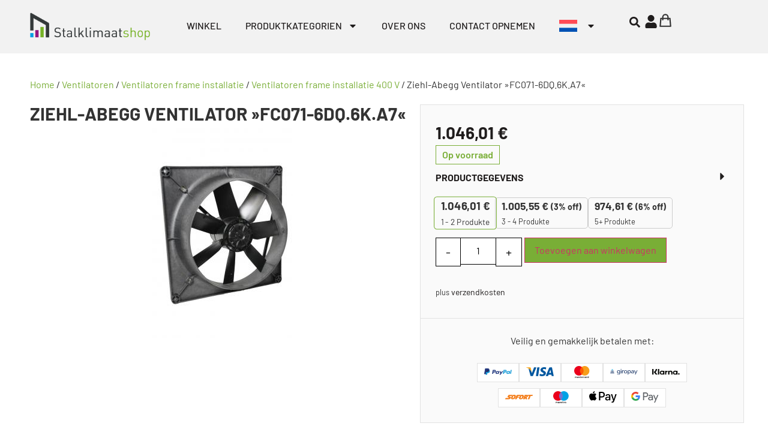

--- FILE ---
content_type: text/html; charset=UTF-8
request_url: https://stalklimaatshop.nl/shop/ventilatoren-nl/ventilatoren-frame-installatie-nl/ventilatoren-frame-installatie-400-v-nl/ziehl-abegg-ventilator-fc071-6dq-6k-a7/
body_size: 36264
content:
<!doctype html>
<html lang="nl-NL" dir="ltr">
<head>
	<meta charset="UTF-8">
	<meta name="viewport" content="width=device-width, initial-scale=1">
	<link rel="profile" href="https://gmpg.org/xfn/11">
	<meta name='robots' content='index, follow, max-image-preview:large, max-snippet:-1, max-video-preview:-1' />
<link rel="alternate" hreflang="nl" href="https://stalklimaatshop.nl/shop/ventilatoren-nl/ventilatoren-frame-installatie-nl/ventilatoren-frame-installatie-400-v-nl/ziehl-abegg-ventilator-fc071-6dq-6k-a7/" />
<link rel="alternate" hreflang="en" href="https://stallklimashop.com/shop/fans/fans-frame-installation/ventilatoren-fan-frame-installation-400-v/ziehl-abegg-fan-fc071-6dq-6k-a7/" />
<link rel="alternate" hreflang="de" href="https://stallklimashop.de/shop/stallluefter-und-stallventilatoren/ziehl-abegg-ventilatoren/ziehl-abegg-rahmenventilatoren-400-v/ziehl-abegg-ventilator-fc071-6dq-6k-a7/" />
<link rel="alternate" hreflang="pl" href="https://stajniclimatshop.pl/shop/wentylatory-pl/wentylatory-scienny-wyciagowy/wentylatory-scienny-wyciagowy-400-v/ziehl-abegg-wentylator-fc071-6dq-6k-a7/" />
<link rel="alternate" hreflang="x-default" href="https://stallklimashop.de/shop/stallluefter-und-stallventilatoren/ziehl-abegg-ventilatoren/ziehl-abegg-rahmenventilatoren-400-v/ziehl-abegg-ventilator-fc071-6dq-6k-a7/" />

<!-- Google Tag Manager for WordPress by gtm4wp.com -->
<script data-cfasync="false" data-pagespeed-no-defer>
	var gtm4wp_datalayer_name = "dataLayer";
	var dataLayer = dataLayer || [];
	const gtm4wp_use_sku_instead = false;
	const gtm4wp_currency = 'EUR';
	const gtm4wp_product_per_impression = 10;
	const gtm4wp_clear_ecommerce = false;
</script>
<!-- End Google Tag Manager for WordPress by gtm4wp.com -->
	<!-- This site is optimized with the Yoast SEO plugin v23.3 - https://yoast.com/wordpress/plugins/seo/ -->
	<title>Ziehl-Abegg Ventilator »FC071-6DQ.6K.A7« - Stallklimashop</title>
	<meta name="description" content="Ziehl-Abegg ventilator &quot;FC071-6DQ.6K.A7&quot;Ventilatoren 400 V netspanning frameinstallatie, FC serie, bewezen kwaliteitsproducten tegen eerlijke prijzen" />
	<link rel="canonical" href="https://stalklimaatshop.nl/shop/ventilatoren-nl/ventilatoren-frame-installatie-nl/ventilatoren-frame-installatie-400-v-nl/ziehl-abegg-ventilator-fc071-6dq-6k-a7/" />
	<meta property="og:locale" content="nl_NL" />
	<meta property="og:type" content="article" />
	<meta property="og:title" content="Ziehl-Abegg Ventilator »FC071-6DQ.6K.A7« - Stallklimashop" />
	<meta property="og:description" content="Ziehl-Abegg ventilator &quot;FC071-6DQ.6K.A7&quot;Ventilatoren 400 V netspanning frameinstallatie, FC serie, bewezen kwaliteitsproducten tegen eerlijke prijzen" />
	<meta property="og:url" content="https://stalklimaatshop.nl/shop/ventilatoren-nl/ventilatoren-frame-installatie-nl/ventilatoren-frame-installatie-400-v-nl/ziehl-abegg-ventilator-fc071-6dq-6k-a7/" />
	<meta property="og:site_name" content="Stallklimashop" />
	<meta property="article:modified_time" content="2024-01-23T08:36:55+00:00" />
	<meta property="og:image" content="https://stallklimashop.de/wp-content/uploads/2024/01/ziehl-abegg-axialventilator-kunststoffrahmen-6-2.jpg" />
	<meta property="og:image:width" content="233" />
	<meta property="og:image:height" content="350" />
	<meta property="og:image:type" content="image/jpeg" />
	<meta name="twitter:card" content="summary_large_image" />
	<meta name="twitter:label1" content="Geschatte leestijd" />
	<meta name="twitter:data1" content="1 minuut" />
	<script type="application/ld+json" class="yoast-schema-graph">{"@context":"https://schema.org","@graph":[{"@type":"WebPage","@id":"https://stalklimaatshop.nl/shop/ventilatoren-nl/ventilatoren-frame-installatie-nl/ventilatoren-frame-installatie-400-v-nl/ziehl-abegg-ventilator-fc071-6dq-6k-a7/","url":"https://stalklimaatshop.nl/shop/ventilatoren-nl/ventilatoren-frame-installatie-nl/ventilatoren-frame-installatie-400-v-nl/ziehl-abegg-ventilator-fc071-6dq-6k-a7/","name":"Ziehl-Abegg Ventilator »FC071-6DQ.6K.A7« - Stallklimashop","isPartOf":{"@id":"https://stalklimaatshop.nl/#website"},"primaryImageOfPage":{"@id":"https://stalklimaatshop.nl/shop/ventilatoren-nl/ventilatoren-frame-installatie-nl/ventilatoren-frame-installatie-400-v-nl/ziehl-abegg-ventilator-fc071-6dq-6k-a7/#primaryimage"},"image":{"@id":"https://stalklimaatshop.nl/shop/ventilatoren-nl/ventilatoren-frame-installatie-nl/ventilatoren-frame-installatie-400-v-nl/ziehl-abegg-ventilator-fc071-6dq-6k-a7/#primaryimage"},"thumbnailUrl":"https://stalklimaatshop.nl/wp-content/uploads/2024/01/ziehl-abegg-axialventilator-kunststoffrahmen-6-2.jpg","datePublished":"2024-01-23T07:42:49+00:00","dateModified":"2024-01-23T08:36:55+00:00","description":"Ziehl-Abegg ventilator \"FC071-6DQ.6K.A7\"Ventilatoren 400 V netspanning frameinstallatie, FC serie, bewezen kwaliteitsproducten tegen eerlijke prijzen","breadcrumb":{"@id":"https://stalklimaatshop.nl/shop/ventilatoren-nl/ventilatoren-frame-installatie-nl/ventilatoren-frame-installatie-400-v-nl/ziehl-abegg-ventilator-fc071-6dq-6k-a7/#breadcrumb"},"inLanguage":"nl-NL","potentialAction":[{"@type":"ReadAction","target":["https://stalklimaatshop.nl/shop/ventilatoren-nl/ventilatoren-frame-installatie-nl/ventilatoren-frame-installatie-400-v-nl/ziehl-abegg-ventilator-fc071-6dq-6k-a7/"]}]},{"@type":"ImageObject","inLanguage":"nl-NL","@id":"https://stalklimaatshop.nl/shop/ventilatoren-nl/ventilatoren-frame-installatie-nl/ventilatoren-frame-installatie-400-v-nl/ziehl-abegg-ventilator-fc071-6dq-6k-a7/#primaryimage","url":"https://stalklimaatshop.nl/wp-content/uploads/2024/01/ziehl-abegg-axialventilator-kunststoffrahmen-6-2.jpg","contentUrl":"https://stalklimaatshop.nl/wp-content/uploads/2024/01/ziehl-abegg-axialventilator-kunststoffrahmen-6-2.jpg","width":233,"height":350},{"@type":"BreadcrumbList","@id":"https://stalklimaatshop.nl/shop/ventilatoren-nl/ventilatoren-frame-installatie-nl/ventilatoren-frame-installatie-400-v-nl/ziehl-abegg-ventilator-fc071-6dq-6k-a7/#breadcrumb","itemListElement":[{"@type":"ListItem","position":1,"name":"Startseite","item":"https://stalklimaatshop.nl/"},{"@type":"ListItem","position":2,"name":"Winkel","item":"https://stalklimaatshop.nl/winkel/"},{"@type":"ListItem","position":3,"name":"Ziehl-Abegg Ventilator »FC071-6DQ.6K.A7«"}]},{"@type":"WebSite","@id":"https://stalklimaatshop.nl/#website","url":"https://stalklimaatshop.nl/","name":"Stallklimashop","description":"","publisher":{"@id":"https://stalklimaatshop.nl/#organization"},"potentialAction":[{"@type":"SearchAction","target":{"@type":"EntryPoint","urlTemplate":"https://stalklimaatshop.nl/?s={search_term_string}"},"query-input":"required name=search_term_string"}],"inLanguage":"nl-NL"},{"@type":"Organization","@id":"https://stalklimaatshop.nl/#organization","name":"Stallklimashop","url":"https://stalklimaatshop.nl/","logo":{"@type":"ImageObject","inLanguage":"nl-NL","@id":"https://stalklimaatshop.nl/#/schema/logo/image/","url":"https://stalklimaatshop.nl/wp-content/uploads/2024/01/SKS_Logo_transparent.png","contentUrl":"https://stalklimaatshop.nl/wp-content/uploads/2024/01/SKS_Logo_transparent.png","width":2535,"height":607,"caption":"Stallklimashop"},"image":{"@id":"https://stalklimaatshop.nl/#/schema/logo/image/"}}]}</script>
	<!-- / Yoast SEO plugin. -->


<link rel='dns-prefetch' href='//stalklimaatshop.nl' />
<link rel="alternate" type="application/rss+xml" title="Stallklimashop &raquo; feed" href="https://stalklimaatshop.nl/feed/" />
<link rel="alternate" type="application/rss+xml" title="Stallklimashop &raquo; reactiesfeed" href="https://stalklimaatshop.nl/comments/feed/" />
<script>
window._wpemojiSettings = {"baseUrl":"https:\/\/s.w.org\/images\/core\/emoji\/15.0.3\/72x72\/","ext":".png","svgUrl":"https:\/\/s.w.org\/images\/core\/emoji\/15.0.3\/svg\/","svgExt":".svg","source":{"concatemoji":"https:\/\/stalklimaatshop.nl\/wp-includes\/js\/wp-emoji-release.min.js?ver=6.5.7"}};
/*! This file is auto-generated */
!function(i,n){var o,s,e;function c(e){try{var t={supportTests:e,timestamp:(new Date).valueOf()};sessionStorage.setItem(o,JSON.stringify(t))}catch(e){}}function p(e,t,n){e.clearRect(0,0,e.canvas.width,e.canvas.height),e.fillText(t,0,0);var t=new Uint32Array(e.getImageData(0,0,e.canvas.width,e.canvas.height).data),r=(e.clearRect(0,0,e.canvas.width,e.canvas.height),e.fillText(n,0,0),new Uint32Array(e.getImageData(0,0,e.canvas.width,e.canvas.height).data));return t.every(function(e,t){return e===r[t]})}function u(e,t,n){switch(t){case"flag":return n(e,"\ud83c\udff3\ufe0f\u200d\u26a7\ufe0f","\ud83c\udff3\ufe0f\u200b\u26a7\ufe0f")?!1:!n(e,"\ud83c\uddfa\ud83c\uddf3","\ud83c\uddfa\u200b\ud83c\uddf3")&&!n(e,"\ud83c\udff4\udb40\udc67\udb40\udc62\udb40\udc65\udb40\udc6e\udb40\udc67\udb40\udc7f","\ud83c\udff4\u200b\udb40\udc67\u200b\udb40\udc62\u200b\udb40\udc65\u200b\udb40\udc6e\u200b\udb40\udc67\u200b\udb40\udc7f");case"emoji":return!n(e,"\ud83d\udc26\u200d\u2b1b","\ud83d\udc26\u200b\u2b1b")}return!1}function f(e,t,n){var r="undefined"!=typeof WorkerGlobalScope&&self instanceof WorkerGlobalScope?new OffscreenCanvas(300,150):i.createElement("canvas"),a=r.getContext("2d",{willReadFrequently:!0}),o=(a.textBaseline="top",a.font="600 32px Arial",{});return e.forEach(function(e){o[e]=t(a,e,n)}),o}function t(e){var t=i.createElement("script");t.src=e,t.defer=!0,i.head.appendChild(t)}"undefined"!=typeof Promise&&(o="wpEmojiSettingsSupports",s=["flag","emoji"],n.supports={everything:!0,everythingExceptFlag:!0},e=new Promise(function(e){i.addEventListener("DOMContentLoaded",e,{once:!0})}),new Promise(function(t){var n=function(){try{var e=JSON.parse(sessionStorage.getItem(o));if("object"==typeof e&&"number"==typeof e.timestamp&&(new Date).valueOf()<e.timestamp+604800&&"object"==typeof e.supportTests)return e.supportTests}catch(e){}return null}();if(!n){if("undefined"!=typeof Worker&&"undefined"!=typeof OffscreenCanvas&&"undefined"!=typeof URL&&URL.createObjectURL&&"undefined"!=typeof Blob)try{var e="postMessage("+f.toString()+"("+[JSON.stringify(s),u.toString(),p.toString()].join(",")+"));",r=new Blob([e],{type:"text/javascript"}),a=new Worker(URL.createObjectURL(r),{name:"wpTestEmojiSupports"});return void(a.onmessage=function(e){c(n=e.data),a.terminate(),t(n)})}catch(e){}c(n=f(s,u,p))}t(n)}).then(function(e){for(var t in e)n.supports[t]=e[t],n.supports.everything=n.supports.everything&&n.supports[t],"flag"!==t&&(n.supports.everythingExceptFlag=n.supports.everythingExceptFlag&&n.supports[t]);n.supports.everythingExceptFlag=n.supports.everythingExceptFlag&&!n.supports.flag,n.DOMReady=!1,n.readyCallback=function(){n.DOMReady=!0}}).then(function(){return e}).then(function(){var e;n.supports.everything||(n.readyCallback(),(e=n.source||{}).concatemoji?t(e.concatemoji):e.wpemoji&&e.twemoji&&(t(e.twemoji),t(e.wpemoji)))}))}((window,document),window._wpemojiSettings);
</script>
<link rel='stylesheet' id='cfw-blocks-styles-css' href='https://stalklimaatshop.nl/wp-content/plugins/checkout-for-woocommerce/build/css/blocks-styles.css?ver=27212a3cfebe639d41fc2517679420b4' media='all' />
<style id='wp-emoji-styles-inline-css'>

	img.wp-smiley, img.emoji {
		display: inline !important;
		border: none !important;
		box-shadow: none !important;
		height: 1em !important;
		width: 1em !important;
		margin: 0 0.07em !important;
		vertical-align: -0.1em !important;
		background: none !important;
		padding: 0 !important;
	}
</style>
<link rel='stylesheet' id='wp-block-library-css' href='https://stalklimaatshop.nl/wp-includes/css/dist/block-library/style.min.css?ver=6.5.7' media='all' />
<style id='safe-svg-svg-icon-style-inline-css'>
.safe-svg-cover{text-align:center}.safe-svg-cover .safe-svg-inside{display:inline-block;max-width:100%}.safe-svg-cover svg{height:100%;max-height:100%;max-width:100%;width:100%}

</style>
<style id='classic-theme-styles-inline-css'>
/*! This file is auto-generated */
.wp-block-button__link{color:#fff;background-color:#32373c;border-radius:9999px;box-shadow:none;text-decoration:none;padding:calc(.667em + 2px) calc(1.333em + 2px);font-size:1.125em}.wp-block-file__button{background:#32373c;color:#fff;text-decoration:none}
</style>
<style id='global-styles-inline-css'>
body{--wp--preset--color--black: #000000;--wp--preset--color--cyan-bluish-gray: #abb8c3;--wp--preset--color--white: #ffffff;--wp--preset--color--pale-pink: #f78da7;--wp--preset--color--vivid-red: #cf2e2e;--wp--preset--color--luminous-vivid-orange: #ff6900;--wp--preset--color--luminous-vivid-amber: #fcb900;--wp--preset--color--light-green-cyan: #7bdcb5;--wp--preset--color--vivid-green-cyan: #00d084;--wp--preset--color--pale-cyan-blue: #8ed1fc;--wp--preset--color--vivid-cyan-blue: #0693e3;--wp--preset--color--vivid-purple: #9b51e0;--wp--preset--gradient--vivid-cyan-blue-to-vivid-purple: linear-gradient(135deg,rgba(6,147,227,1) 0%,rgb(155,81,224) 100%);--wp--preset--gradient--light-green-cyan-to-vivid-green-cyan: linear-gradient(135deg,rgb(122,220,180) 0%,rgb(0,208,130) 100%);--wp--preset--gradient--luminous-vivid-amber-to-luminous-vivid-orange: linear-gradient(135deg,rgba(252,185,0,1) 0%,rgba(255,105,0,1) 100%);--wp--preset--gradient--luminous-vivid-orange-to-vivid-red: linear-gradient(135deg,rgba(255,105,0,1) 0%,rgb(207,46,46) 100%);--wp--preset--gradient--very-light-gray-to-cyan-bluish-gray: linear-gradient(135deg,rgb(238,238,238) 0%,rgb(169,184,195) 100%);--wp--preset--gradient--cool-to-warm-spectrum: linear-gradient(135deg,rgb(74,234,220) 0%,rgb(151,120,209) 20%,rgb(207,42,186) 40%,rgb(238,44,130) 60%,rgb(251,105,98) 80%,rgb(254,248,76) 100%);--wp--preset--gradient--blush-light-purple: linear-gradient(135deg,rgb(255,206,236) 0%,rgb(152,150,240) 100%);--wp--preset--gradient--blush-bordeaux: linear-gradient(135deg,rgb(254,205,165) 0%,rgb(254,45,45) 50%,rgb(107,0,62) 100%);--wp--preset--gradient--luminous-dusk: linear-gradient(135deg,rgb(255,203,112) 0%,rgb(199,81,192) 50%,rgb(65,88,208) 100%);--wp--preset--gradient--pale-ocean: linear-gradient(135deg,rgb(255,245,203) 0%,rgb(182,227,212) 50%,rgb(51,167,181) 100%);--wp--preset--gradient--electric-grass: linear-gradient(135deg,rgb(202,248,128) 0%,rgb(113,206,126) 100%);--wp--preset--gradient--midnight: linear-gradient(135deg,rgb(2,3,129) 0%,rgb(40,116,252) 100%);--wp--preset--font-size--small: 13px;--wp--preset--font-size--medium: 20px;--wp--preset--font-size--large: 36px;--wp--preset--font-size--x-large: 42px;--wp--preset--spacing--20: 0.44rem;--wp--preset--spacing--30: 0.67rem;--wp--preset--spacing--40: 1rem;--wp--preset--spacing--50: 1.5rem;--wp--preset--spacing--60: 2.25rem;--wp--preset--spacing--70: 3.38rem;--wp--preset--spacing--80: 5.06rem;--wp--preset--shadow--natural: 6px 6px 9px rgba(0, 0, 0, 0.2);--wp--preset--shadow--deep: 12px 12px 50px rgba(0, 0, 0, 0.4);--wp--preset--shadow--sharp: 6px 6px 0px rgba(0, 0, 0, 0.2);--wp--preset--shadow--outlined: 6px 6px 0px -3px rgba(255, 255, 255, 1), 6px 6px rgba(0, 0, 0, 1);--wp--preset--shadow--crisp: 6px 6px 0px rgba(0, 0, 0, 1);}:where(.is-layout-flex){gap: 0.5em;}:where(.is-layout-grid){gap: 0.5em;}body .is-layout-flex{display: flex;}body .is-layout-flex{flex-wrap: wrap;align-items: center;}body .is-layout-flex > *{margin: 0;}body .is-layout-grid{display: grid;}body .is-layout-grid > *{margin: 0;}:where(.wp-block-columns.is-layout-flex){gap: 2em;}:where(.wp-block-columns.is-layout-grid){gap: 2em;}:where(.wp-block-post-template.is-layout-flex){gap: 1.25em;}:where(.wp-block-post-template.is-layout-grid){gap: 1.25em;}.has-black-color{color: var(--wp--preset--color--black) !important;}.has-cyan-bluish-gray-color{color: var(--wp--preset--color--cyan-bluish-gray) !important;}.has-white-color{color: var(--wp--preset--color--white) !important;}.has-pale-pink-color{color: var(--wp--preset--color--pale-pink) !important;}.has-vivid-red-color{color: var(--wp--preset--color--vivid-red) !important;}.has-luminous-vivid-orange-color{color: var(--wp--preset--color--luminous-vivid-orange) !important;}.has-luminous-vivid-amber-color{color: var(--wp--preset--color--luminous-vivid-amber) !important;}.has-light-green-cyan-color{color: var(--wp--preset--color--light-green-cyan) !important;}.has-vivid-green-cyan-color{color: var(--wp--preset--color--vivid-green-cyan) !important;}.has-pale-cyan-blue-color{color: var(--wp--preset--color--pale-cyan-blue) !important;}.has-vivid-cyan-blue-color{color: var(--wp--preset--color--vivid-cyan-blue) !important;}.has-vivid-purple-color{color: var(--wp--preset--color--vivid-purple) !important;}.has-black-background-color{background-color: var(--wp--preset--color--black) !important;}.has-cyan-bluish-gray-background-color{background-color: var(--wp--preset--color--cyan-bluish-gray) !important;}.has-white-background-color{background-color: var(--wp--preset--color--white) !important;}.has-pale-pink-background-color{background-color: var(--wp--preset--color--pale-pink) !important;}.has-vivid-red-background-color{background-color: var(--wp--preset--color--vivid-red) !important;}.has-luminous-vivid-orange-background-color{background-color: var(--wp--preset--color--luminous-vivid-orange) !important;}.has-luminous-vivid-amber-background-color{background-color: var(--wp--preset--color--luminous-vivid-amber) !important;}.has-light-green-cyan-background-color{background-color: var(--wp--preset--color--light-green-cyan) !important;}.has-vivid-green-cyan-background-color{background-color: var(--wp--preset--color--vivid-green-cyan) !important;}.has-pale-cyan-blue-background-color{background-color: var(--wp--preset--color--pale-cyan-blue) !important;}.has-vivid-cyan-blue-background-color{background-color: var(--wp--preset--color--vivid-cyan-blue) !important;}.has-vivid-purple-background-color{background-color: var(--wp--preset--color--vivid-purple) !important;}.has-black-border-color{border-color: var(--wp--preset--color--black) !important;}.has-cyan-bluish-gray-border-color{border-color: var(--wp--preset--color--cyan-bluish-gray) !important;}.has-white-border-color{border-color: var(--wp--preset--color--white) !important;}.has-pale-pink-border-color{border-color: var(--wp--preset--color--pale-pink) !important;}.has-vivid-red-border-color{border-color: var(--wp--preset--color--vivid-red) !important;}.has-luminous-vivid-orange-border-color{border-color: var(--wp--preset--color--luminous-vivid-orange) !important;}.has-luminous-vivid-amber-border-color{border-color: var(--wp--preset--color--luminous-vivid-amber) !important;}.has-light-green-cyan-border-color{border-color: var(--wp--preset--color--light-green-cyan) !important;}.has-vivid-green-cyan-border-color{border-color: var(--wp--preset--color--vivid-green-cyan) !important;}.has-pale-cyan-blue-border-color{border-color: var(--wp--preset--color--pale-cyan-blue) !important;}.has-vivid-cyan-blue-border-color{border-color: var(--wp--preset--color--vivid-cyan-blue) !important;}.has-vivid-purple-border-color{border-color: var(--wp--preset--color--vivid-purple) !important;}.has-vivid-cyan-blue-to-vivid-purple-gradient-background{background: var(--wp--preset--gradient--vivid-cyan-blue-to-vivid-purple) !important;}.has-light-green-cyan-to-vivid-green-cyan-gradient-background{background: var(--wp--preset--gradient--light-green-cyan-to-vivid-green-cyan) !important;}.has-luminous-vivid-amber-to-luminous-vivid-orange-gradient-background{background: var(--wp--preset--gradient--luminous-vivid-amber-to-luminous-vivid-orange) !important;}.has-luminous-vivid-orange-to-vivid-red-gradient-background{background: var(--wp--preset--gradient--luminous-vivid-orange-to-vivid-red) !important;}.has-very-light-gray-to-cyan-bluish-gray-gradient-background{background: var(--wp--preset--gradient--very-light-gray-to-cyan-bluish-gray) !important;}.has-cool-to-warm-spectrum-gradient-background{background: var(--wp--preset--gradient--cool-to-warm-spectrum) !important;}.has-blush-light-purple-gradient-background{background: var(--wp--preset--gradient--blush-light-purple) !important;}.has-blush-bordeaux-gradient-background{background: var(--wp--preset--gradient--blush-bordeaux) !important;}.has-luminous-dusk-gradient-background{background: var(--wp--preset--gradient--luminous-dusk) !important;}.has-pale-ocean-gradient-background{background: var(--wp--preset--gradient--pale-ocean) !important;}.has-electric-grass-gradient-background{background: var(--wp--preset--gradient--electric-grass) !important;}.has-midnight-gradient-background{background: var(--wp--preset--gradient--midnight) !important;}.has-small-font-size{font-size: var(--wp--preset--font-size--small) !important;}.has-medium-font-size{font-size: var(--wp--preset--font-size--medium) !important;}.has-large-font-size{font-size: var(--wp--preset--font-size--large) !important;}.has-x-large-font-size{font-size: var(--wp--preset--font-size--x-large) !important;}
.wp-block-navigation a:where(:not(.wp-element-button)){color: inherit;}
:where(.wp-block-post-template.is-layout-flex){gap: 1.25em;}:where(.wp-block-post-template.is-layout-grid){gap: 1.25em;}
:where(.wp-block-columns.is-layout-flex){gap: 2em;}:where(.wp-block-columns.is-layout-grid){gap: 2em;}
.wp-block-pullquote{font-size: 1.5em;line-height: 1.6;}
</style>
<link rel='stylesheet' id='tiered-pricing-table-front-css-css' href='https://stalklimaatshop.nl/wp-content/plugins/tier-pricing-table-premium/assets/frontend/main.css?ver=4.3.3' media='all' />
<link rel='stylesheet' id='wpml-blocks-css' href='https://stalklimaatshop.nl/wp-content/plugins/sitepress-multilingual-cms/dist/css/blocks/styles.css?ver=4.6.13' media='all' />
<link rel='stylesheet' id='smntcswcqb-style-css' href='https://stalklimaatshop.nl/wp-content/plugins/smntcs-woocommerce-quantity-buttons/style.css?ver=2.5' media='screen' />
<link rel='stylesheet' id='photoswipe-css' href='https://stalklimaatshop.nl/wp-content/plugins/woocommerce/assets/css/photoswipe/photoswipe.min.css?ver=8.8.5' media='all' />
<link rel='stylesheet' id='photoswipe-default-skin-css' href='https://stalklimaatshop.nl/wp-content/plugins/woocommerce/assets/css/photoswipe/default-skin/default-skin.min.css?ver=8.8.5' media='all' />
<link rel='stylesheet' id='woocommerce-layout-css' href='https://stalklimaatshop.nl/wp-content/plugins/woocommerce/assets/css/woocommerce-layout.css?ver=8.8.5' media='all' />
<link rel='stylesheet' id='woocommerce-smallscreen-css' href='https://stalklimaatshop.nl/wp-content/plugins/woocommerce/assets/css/woocommerce-smallscreen.css?ver=8.8.5' media='only screen and (max-width: 768px)' />
<link rel='stylesheet' id='woocommerce-general-css' href='https://stalklimaatshop.nl/wp-content/plugins/woocommerce/assets/css/woocommerce.css?ver=8.8.5' media='all' />
<style id='woocommerce-inline-inline-css'>
.woocommerce form .form-row .required { visibility: visible; }
.woocommerce form .form-row .required { visibility: visible; }
</style>
<style id='wpgb-head-inline-css'>
.wp-grid-builder:not(.wpgb-template),.wpgb-facet{opacity:0.01}.wpgb-facet fieldset{margin:0;padding:0;border:none;outline:none;box-shadow:none}.wpgb-facet fieldset:last-child{margin-bottom:40px;}.wpgb-facet fieldset legend.wpgb-sr-only{height:1px;width:1px}
</style>
<link rel='stylesheet' id='wpml-legacy-horizontal-list-0-css' href='https://stalklimaatshop.nl/wp-content/plugins/sitepress-multilingual-cms/templates/language-switchers/legacy-list-horizontal/style.min.css?ver=1' media='all' />
<link rel='stylesheet' id='wpml-menu-item-0-css' href='https://stalklimaatshop.nl/wp-content/plugins/sitepress-multilingual-cms/templates/language-switchers/menu-item/style.min.css?ver=1' media='all' />
<link rel='stylesheet' id='hello-elementor-css' href='https://stalklimaatshop.nl/wp-content/themes/hello-elementor/style.min.css?ver=3.1.1' media='all' />
<link rel='stylesheet' id='hello-elementor-theme-style-css' href='https://stalklimaatshop.nl/wp-content/themes/hello-elementor/theme.min.css?ver=3.1.1' media='all' />
<link rel='stylesheet' id='hello-elementor-header-footer-css' href='https://stalklimaatshop.nl/wp-content/themes/hello-elementor/header-footer.min.css?ver=3.1.1' media='all' />
<link rel='stylesheet' id='elementor-frontend-css' href='https://stalklimaatshop.nl/wp-content/plugins/elementor/assets/css/frontend-lite.min.css?ver=3.23.4' media='all' />
<link rel='stylesheet' id='swiper-css' href='https://stalklimaatshop.nl/wp-content/plugins/elementor/assets/lib/swiper/css/swiper.min.css?ver=5.3.6' media='all' />
<link rel='stylesheet' id='elementor-post-11-css' href='https://stalklimaatshop.nl/wp-content/uploads/elementor/css/post-11.css?ver=1724314689' media='all' />
<link rel='stylesheet' id='elementor-pro-css' href='https://stalklimaatshop.nl/wp-content/plugins/elementor-pro/assets/css/frontend-lite.min.css?ver=3.23.3' media='all' />
<style id='elementor-pro-inline-css'>

				.elementor-widget-woocommerce-checkout-page .woocommerce table.woocommerce-checkout-review-order-table {
				    margin: var(--sections-margin, 24px 0 24px 0);
				    padding: var(--sections-padding, 16px 16px);
				}
				.elementor-widget-woocommerce-checkout-page .woocommerce table.woocommerce-checkout-review-order-table .cart_item td.product-name {
				    padding-right: 20px;
				}
				.elementor-widget-woocommerce-checkout-page .woocommerce .woocommerce-checkout #payment {
					border: none;
					padding: 0;
				}
				.elementor-widget-woocommerce-checkout-page .woocommerce .e-checkout__order_review-2 {
					background: var(--sections-background-color, #ffffff);
				    border-radius: var(--sections-border-radius, 3px);
				    padding: var(--sections-padding, 16px 30px);
				    margin: var(--sections-margin, 0 0 24px 0);
				    border-style: var(--sections-border-type, solid);
				    border-color: var(--sections-border-color, #D5D8DC);
				    border-width: 1px;
				    display: block;
				}
				.elementor-widget-woocommerce-checkout-page .woocommerce-checkout .place-order {
					display: -webkit-box;
					display: -ms-flexbox;
					display: flex;
					-webkit-box-orient: vertical;
					-webkit-box-direction: normal;
					-ms-flex-direction: column;
					flex-direction: column;
					-ms-flex-wrap: wrap;
					flex-wrap: wrap;
					padding: 0;
					margin-bottom: 0;
					margin-top: 1em;
					-webkit-box-align: var(--place-order-title-alignment, stretch);
					-ms-flex-align: var(--place-order-title-alignment, stretch);
					align-items: var(--place-order-title-alignment, stretch); 
				}
				.elementor-widget-woocommerce-checkout-page .woocommerce-checkout #place_order {
					background-color: #5bc0de;
					width: var(--purchase-button-width, auto);
					float: none;
					color: var(--purchase-button-normal-text-color, #ffffff);
					min-height: auto;
					padding: var(--purchase-button-padding, 1em 1em);
					border-radius: var(--purchase-button-border-radius, 3px); 
		        }
		        .elementor-widget-woocommerce-checkout-page .woocommerce-checkout #place_order:hover {
					background-color: #5bc0de;
					color: var(--purchase-button-hover-text-color, #ffffff);
					border-color: var(--purchase-button-hover-border-color, #5bc0de);
					-webkit-transition-duration: var(--purchase-button-hover-transition-duration, 0.3s);
					-o-transition-duration: var(--purchase-button-hover-transition-duration, 0.3s);
					transition-duration: var(--purchase-button-hover-transition-duration, 0.3s); 
                }
			
</style>
<link rel='stylesheet' id='elementor-post-7465-css' href='https://stalklimaatshop.nl/wp-content/uploads/elementor/css/post-7465.css?ver=1724314691' media='all' />
<link rel='stylesheet' id='elementor-post-8197-css' href='https://stalklimaatshop.nl/wp-content/uploads/elementor/css/post-8197.css?ver=1724314691' media='all' />
<link rel='stylesheet' id='elementor-post-8045-css' href='https://stalklimaatshop.nl/wp-content/uploads/elementor/css/post-8045.css?ver=1724314691' media='all' />
<link rel='stylesheet' id='borlabs-cookie-custom-css' href='https://stalklimaatshop.nl/wp-content/cache/borlabs-cookie/1/borlabs-cookie-1-nl.css?ver=3.3.7-14' media='all' />
<link rel='stylesheet' id='cfw-grid-css' href='https://stalklimaatshop.nl/wp-content/plugins/checkout-for-woocommerce/build/css/cfw-grid.css?ver=7393168c14210281660be5b81ac4a28b' media='all' />
<link rel='stylesheet' id='cfw-side-cart-styles-css' href='https://stalklimaatshop.nl/wp-content/plugins/checkout-for-woocommerce/build/css/side-cart-styles.css?ver=4f6f6b36596a4c6ff548d071e22be297' media='all' />
<style id='cfw-side-cart-styles-inline-css'>
:root, body { 
	--cfw-body-background-color: #ffffff;
	--cfw-body-text-color: #201d1d;
	--cfw-header-background-color: #ffffff;
	--cfw-footer-background-color: #ffffff;
	--cfw-cart-summary-background-color: #f2f2f2;
	--cfw-cart-summary-mobile-background-color: #f2f2f2;
	--cfw-cart-summary-link-color: #ffffff;
	--cfw-header-text-color: #201d1d;
	--cfw-footer-text-color: #201d1d;
	--cfw-body-link-color: #79ae36;
	--cfw-buttons-primary-background-color: #79ae36;
	--cfw-buttons-primary-text-color: #ffffff;
	--cfw-buttons-primary-hover-background-color: #649822;
	--cfw-buttons-primary-hover-text-color: #ffffff;
	--cfw-buttons-secondary-background-color: #999999;
	--cfw-buttons-secondary-text-color: #ffffff;
	--cfw-buttons-secondary-hover-background-color: #666666;
	--cfw-buttons-secondary-hover-text-color: #ffffff;
	--cfw-cart-summary-item-quantity-background-color: #7f7f7f;
	--cfw-cart-summary-item-quantity-text-color: #ffffff;
	--cfw-breadcrumb-completed-text-color: #79ae36;
	--cfw-breadcrumb-current-text-color: #201d1d;
	--cfw-breadcrumb-next-text-color: #7f7f7f;
	--cfw-breadcrumb-completed-accent-color: #79ae36;
	--cfw-breadcrumb-current-accent-color: #201d1d;
	--cfw-breadcrumb-next-accent-color: #7f7f7f;
	--cfw-logo-url: url(https://stalklimaatshop.nl/wp-content/uploads/2024/01/SKS_Logo_transparent.png);
	--cfw-side-cart-free-shipping-progress-indicator: #333333;
	--cfw-side-cart-free-shipping-progress-background: #f5f5f5;
	--cfw-side-cart-button-bottom-position: 20px;
	--cfw-side-cart-button-right-position: 20px;
	--cfw-side-cart-icon-color: #333333;
	--cfw-side-cart-icon-width: 26px;
 }
html { background: var(--cfw-body-background-color) !important; }

</style>
<link rel='stylesheet' id='woocommerce-gzd-layout-css' href='https://stalklimaatshop.nl/wp-content/plugins/woocommerce-germanized/build/static/layout-styles.css?ver=3.17.1' media='all' />
<style id='woocommerce-gzd-layout-inline-css'>
.woocommerce-checkout .shop_table { background-color: #eeeeee; } .product p.deposit-packaging-type { font-size: 1.25em !important; } p.woocommerce-shipping-destination { display: none; }
                .wc-gzd-nutri-score-value-a {
                    background: url(https://stalklimaatshop.nl/wp-content/plugins/woocommerce-germanized/assets/images/nutri-score-a.svg) no-repeat;
                }
                .wc-gzd-nutri-score-value-b {
                    background: url(https://stalklimaatshop.nl/wp-content/plugins/woocommerce-germanized/assets/images/nutri-score-b.svg) no-repeat;
                }
                .wc-gzd-nutri-score-value-c {
                    background: url(https://stalklimaatshop.nl/wp-content/plugins/woocommerce-germanized/assets/images/nutri-score-c.svg) no-repeat;
                }
                .wc-gzd-nutri-score-value-d {
                    background: url(https://stalklimaatshop.nl/wp-content/plugins/woocommerce-germanized/assets/images/nutri-score-d.svg) no-repeat;
                }
                .wc-gzd-nutri-score-value-e {
                    background: url(https://stalklimaatshop.nl/wp-content/plugins/woocommerce-germanized/assets/images/nutri-score-e.svg) no-repeat;
                }
            
</style>
<link rel='stylesheet' id='hello-elementor-child-style-css' href='https://stalklimaatshop.nl/wp-content/themes/hello-theme-child-master/style.css?ver=2.0.0' media='all' />
<script type="text/template" id="tmpl-variation-template">
	<div class="woocommerce-variation-description">{{{ data.variation.variation_description }}}</div>
	<div class="woocommerce-variation-price">{{{ data.variation.price_html }}}</div>
	<div class="woocommerce-variation-availability">{{{ data.variation.availability_html }}}</div>
</script>
<script type="text/template" id="tmpl-unavailable-variation-template">
	<p>Dit product is niet beschikbaar. Kies een andere combinatie.</p>
</script>
<script src="https://stalklimaatshop.nl/wp-includes/js/jquery/jquery.min.js?ver=3.7.1" id="jquery-core-js"></script>
<script src="https://stalklimaatshop.nl/wp-includes/js/jquery/jquery-migrate.min.js?ver=3.4.1" id="jquery-migrate-js"></script>
<script id="wpml-cookie-js-extra">
var wpml_cookies = {"wp-wpml_current_language":{"value":"nl","expires":1,"path":"\/"}};
var wpml_cookies = {"wp-wpml_current_language":{"value":"nl","expires":1,"path":"\/"}};
</script>
<script src="https://stalklimaatshop.nl/wp-content/plugins/sitepress-multilingual-cms/res/js/cookies/language-cookie.js?ver=4.6.13" id="wpml-cookie-js" defer data-wp-strategy="defer"></script>
<script id="tiered-pricing-table-front-js-js-extra">
var tieredPricingGlobalData = {"loadVariationTieredPricingNonce":"819ad41729","isPremium":"yes","currencyOptions":{"currency_symbol":"&euro;","decimal_separator":",","thousand_separator":".","decimals":2,"price_format":"%2$s&nbsp;%1$s","trim_zeros":false},"supportedVariableProductTypes":["variable","variable-subscription"],"supportedSimpleProductTypes":["simple","subscription","variation"]};
</script>
<script src="https://stalklimaatshop.nl/wp-content/plugins/tier-pricing-table-premium/assets/frontend/product-tiered-pricing-table.min.js?ver=4.3.3" id="tiered-pricing-table-front-js-js"></script>
<script src="https://stalklimaatshop.nl/wp-content/plugins/woocommerce/assets/js/jquery-blockui/jquery.blockUI.min.js?ver=2.7.0-wc.8.8.5" id="jquery-blockui-js" defer data-wp-strategy="defer"></script>
<script id="wc-add-to-cart-js-extra">
var wc_add_to_cart_params = {"ajax_url":"\/wp-admin\/admin-ajax.php?lang=nl","wc_ajax_url":"\/?wc-ajax=%%endpoint%%&lang=nl","i18n_view_cart":"Bekijk winkelwagen","cart_url":"","is_cart":"","cart_redirect_after_add":"no"};
</script>
<script src="https://stalklimaatshop.nl/wp-content/plugins/woocommerce/assets/js/frontend/add-to-cart.min.js?ver=8.8.5" id="wc-add-to-cart-js" defer data-wp-strategy="defer"></script>
<script src="https://stalklimaatshop.nl/wp-content/plugins/woocommerce/assets/js/flexslider/jquery.flexslider.min.js?ver=2.7.2-wc.8.8.5" id="flexslider-js" defer data-wp-strategy="defer"></script>
<script src="https://stalklimaatshop.nl/wp-content/plugins/woocommerce/assets/js/photoswipe/photoswipe.min.js?ver=4.1.1-wc.8.8.5" id="photoswipe-js" defer data-wp-strategy="defer"></script>
<script src="https://stalklimaatshop.nl/wp-content/plugins/woocommerce/assets/js/photoswipe/photoswipe-ui-default.min.js?ver=4.1.1-wc.8.8.5" id="photoswipe-ui-default-js" defer data-wp-strategy="defer"></script>
<script id="wc-single-product-js-extra">
var wc_single_product_params = {"i18n_required_rating_text":"Selecteer een waardering","review_rating_required":"yes","flexslider":{"rtl":false,"animation":"slide","smoothHeight":true,"directionNav":false,"controlNav":"thumbnails","slideshow":false,"animationSpeed":500,"animationLoop":false,"allowOneSlide":false},"zoom_enabled":"","zoom_options":[],"photoswipe_enabled":"1","photoswipe_options":{"shareEl":false,"closeOnScroll":false,"history":false,"hideAnimationDuration":0,"showAnimationDuration":0},"flexslider_enabled":"1"};
</script>
<script src="https://stalklimaatshop.nl/wp-content/plugins/woocommerce/assets/js/frontend/single-product.min.js?ver=8.8.5" id="wc-single-product-js" defer data-wp-strategy="defer"></script>
<script src="https://stalklimaatshop.nl/wp-content/plugins/woocommerce/assets/js/js-cookie/js.cookie.min.js?ver=2.1.4-wc.8.8.5" id="js-cookie-js" defer data-wp-strategy="defer"></script>
<script id="woocommerce-js-extra">
var woocommerce_params = {"ajax_url":"\/wp-admin\/admin-ajax.php?lang=nl","wc_ajax_url":"\/?wc-ajax=%%endpoint%%&lang=nl"};
</script>
<script src="https://stalklimaatshop.nl/wp-content/plugins/woocommerce/assets/js/frontend/woocommerce.min.js?ver=8.8.5" id="woocommerce-js" defer data-wp-strategy="defer"></script>
<script data-no-optimize="1" data-no-minify="1" data-cfasync="false" src="https://stalklimaatshop.nl/wp-content/cache/borlabs-cookie/1/borlabs-cookie-config-nl.json.js?ver=3.3.7-27" id="borlabs-cookie-config-js"></script>
<script src="https://stalklimaatshop.nl/wp-includes/js/underscore.min.js?ver=1.13.4" id="underscore-js"></script>
<script id="wp-util-js-extra">
var _wpUtilSettings = {"ajax":{"url":"\/wp-admin\/admin-ajax.php"}};
</script>
<script src="https://stalklimaatshop.nl/wp-includes/js/wp-util.min.js?ver=6.5.7" id="wp-util-js"></script>
<script id="wc-add-to-cart-variation-js-extra">
var wc_add_to_cart_variation_params = {"wc_ajax_url":"\/?wc-ajax=%%endpoint%%&lang=nl","i18n_no_matching_variations_text":"Geen producten gevonden. Kies een andere combinatie.","i18n_make_a_selection_text":"Selecteer eerst product-opties alvorens dit product in de winkelwagen te plaatsen.","i18n_unavailable_text":"Dit product is niet beschikbaar. Kies een andere combinatie."};
</script>
<script src="https://stalklimaatshop.nl/wp-content/plugins/woocommerce/assets/js/frontend/add-to-cart-variation.min.js?ver=8.8.5" id="wc-add-to-cart-variation-js" defer data-wp-strategy="defer"></script>
<script id="wc-gzd-unit-price-observer-queue-js-extra">
var wc_gzd_unit_price_observer_queue_params = {"ajax_url":"\/wp-admin\/admin-ajax.php","wc_ajax_url":"\/?wc-ajax=%%endpoint%%&lang=nl","refresh_unit_price_nonce":"bbc349f97a"};
</script>
<script src="https://stalklimaatshop.nl/wp-content/plugins/woocommerce-germanized/build/static/unit-price-observer-queue.js?ver=3.17.1" id="wc-gzd-unit-price-observer-queue-js" defer data-wp-strategy="defer"></script>
<script src="https://stalklimaatshop.nl/wp-content/plugins/woocommerce/assets/js/accounting/accounting.min.js?ver=0.4.2" id="accounting-js"></script>
<script id="wc-gzd-add-to-cart-variation-js-extra">
var wc_gzd_add_to_cart_variation_params = {"wrapper":".product","price_selector":"p.price","replace_price":"1"};
</script>
<script src="https://stalklimaatshop.nl/wp-content/plugins/woocommerce-germanized/build/static/add-to-cart-variation.js?ver=3.17.1" id="wc-gzd-add-to-cart-variation-js" defer data-wp-strategy="defer"></script>
<script id="wc-gzd-unit-price-observer-js-extra">
var wc_gzd_unit_price_observer_params = {"wrapper":".product","price_selector":{"p.price":{"is_total_price":false,"is_primary_selector":true,"quantity_selector":""}},"replace_price":"1","product_id":"4206","price_decimal_sep":",","price_thousand_sep":".","qty_selector":"input.quantity, input.qty","refresh_on_load":""};
</script>
<script src="https://stalklimaatshop.nl/wp-content/plugins/woocommerce-germanized/build/static/unit-price-observer.js?ver=3.17.1" id="wc-gzd-unit-price-observer-js" defer data-wp-strategy="defer"></script>
<script id="wpml-xdomain-data-js-extra">
var wpml_xdomain_data = {"css_selector":"wpml-ls-item","ajax_url":"https:\/\/stalklimaatshop.nl\/wp-admin\/admin-ajax.php","current_lang":"nl","_nonce":"e44c27d4e3"};
</script>
<script src="https://stalklimaatshop.nl/wp-content/plugins/sitepress-multilingual-cms/res/js/xdomain-data.js?ver=4.6.13" id="wpml-xdomain-data-js" defer data-wp-strategy="defer"></script>
<script id="wc-cart-fragments-js-extra">
var wc_cart_fragments_params = {"ajax_url":"\/wp-admin\/admin-ajax.php?lang=nl","wc_ajax_url":"\/?wc-ajax=%%endpoint%%&lang=nl","cart_hash_key":"wc_cart_hash_7638390bee8f96fdb93cb18b4c3e54a3-nl","fragment_name":"wc_fragments_7638390bee8f96fdb93cb18b4c3e54a3","request_timeout":"5000"};
</script>
<script src="https://stalklimaatshop.nl/wp-content/plugins/woocommerce/assets/js/frontend/cart-fragments.min.js?ver=8.8.5" id="wc-cart-fragments-js" defer data-wp-strategy="defer"></script>
<link rel="https://api.w.org/" href="https://stalklimaatshop.nl/wp-json/" /><link rel="alternate" type="application/json" href="https://stalklimaatshop.nl/wp-json/wp/v2/product/4206" /><link rel="EditURI" type="application/rsd+xml" title="RSD" href="https://stalklimaatshop.nl/xmlrpc.php?rsd" />
<link rel='shortlink' href='https://stalklimaatshop.nl/?p=4206' />
<link rel="alternate" type="application/json+oembed" href="https://stalklimaatshop.nl/wp-json/oembed/1.0/embed?url=https%3A%2F%2Fstalklimaatshop.nl%2Fshop%2Fventilatoren-nl%2Fventilatoren-frame-installatie-nl%2Fventilatoren-frame-installatie-400-v-nl%2Fziehl-abegg-ventilator-fc071-6dq-6k-a7%2F" />
<link rel="alternate" type="text/xml+oembed" href="https://stalklimaatshop.nl/wp-json/oembed/1.0/embed?url=https%3A%2F%2Fstalklimaatshop.nl%2Fshop%2Fventilatoren-nl%2Fventilatoren-frame-installatie-nl%2Fventilatoren-frame-installatie-400-v-nl%2Fziehl-abegg-ventilator-fc071-6dq-6k-a7%2F&#038;format=xml" />
                <script>
					jQuery(document).ready(function () {

						let $quantity = jQuery('.single_variation_wrap').find('[name=quantity]');

						jQuery(document).on('found_variation', function (e, variation) {

							if (variation.step) {
								$quantity.attr('step', variation.step);
								$quantity.data('step', variation.step);
							} else {
								$quantity.attr('step', 1);
								$quantity.data('step', 1);
							}

							if (variation.max_qty) {
								$quantity.attr('max', variation.max_qty);
								$quantity.data('max', variation.max_qty);
							} else {
								$quantity.removeAttr('max');
							}
						});

						jQuery(document).on('reset_data', function () {
							// Do not remove step attr - it can be used for some themes for +\- buttons
							$quantity.attr('step', 1);
							$quantity.data('step', 1);

							$quantity.removeAttr('max');
						});
					});
                </script>
							<script>
				// Handle Minimum Quantities by Tiered Pricing Table
				(function ($) {

					$(document).on('found_variation', function (event, variation) {
						if (typeof variation.qty_value !== "undefined") {
							// update quantity field with a new minimum
							$('form.cart').find('[name=quantity]').val(variation.qty_value)
						}

						if (typeof variation.min_qty !== "undefined") {
							// update quantity field with a new minimum
							$('form.cart').find('[name=quantity]').attr('min', variation.min_qty);
						}
					});

				})(jQuery);
			
			</script>
					<script>
			// Tiered Pricing WOOCS Compatibility
			(function ($) {
				$(document).on('tiered_price_update', function (event, data) {
					$.each($('.wcpa_form_outer'), function (i, el) {
						var $el = $(el);
						var product = $el.data('product');

						if (product) {
							product.wc_product_price = data.price;
							$(el).data('product', product);
						}

					});
				});
			})(jQuery);
		</script>
		        <script>
			// Tiered Pricing WOOCS Compatibility
			(function ($) {
				const updateVariationPrice = function (price, variationId) {

					if (!variationId) {
						return;
					}

					if ($('[data-product_variations]').length === 0) {
						return;
					}

					let variationData = $('[data-product_variations]').data('product_variations');

					if (!variationData) {
						return;
					}

					variationData = variationData.map(variation => {
						if (variation.variation_id === parseInt(variationId)) {
							variation.display_price = price;
						}

						return variation;
					});

					$('[data-product_variations]').data('product_variations', variationData);
				};

				$(document).on('tiered_price_update', function (event, data) {

					if (typeof WAPF !== 'undefined') {
						// the variable is defined
						WAPF.Filter.add('wapf/pricing/base', function (_price, _wrapper) {
							return data.price;
						});

						// Trigger update totals.
						$('.wapf').find('input, select, textarea').trigger('change');
					}

					// Free version
					if ($('.wapf-product-totals').length) {
						$('.wapf-product-totals').data('product-price', data.price);

						const productId = parseInt(data.__instance.$getPricingElement().data('product-id'));

						updateVariationPrice(data.price, productId);
					}
				});
			})(jQuery);
        </script>
		<meta name="generator" content="WPML ver:4.6.13 stt:37,1,3,40;" />
<noscript><style>.wp-grid-builder .wpgb-card.wpgb-card-hidden .wpgb-card-wrapper{opacity:1!important;visibility:visible!important;transform:none!important}.wpgb-facet {opacity:1!important;pointer-events:auto!important}.wpgb-facet *:not(.wpgb-pagination-facet){display:none}</style></noscript>
<!-- Google Tag Manager for WordPress by gtm4wp.com -->
<!-- GTM Container placement set to off -->
<script data-cfasync="false" data-pagespeed-no-defer type="text/javascript">
	var dataLayer_content = {"pagePostType":"product","pagePostType2":"single-product","pagePostAuthor":"admin_hz98aHU8dWxtm1EhXI35vQaGVx","productRatingCounts":[],"productAverageRating":0,"productReviewCount":0,"productType":"simple","productIsVariable":0};
	dataLayer.push( dataLayer_content );
</script>
<script>
	console.warn && console.warn("[GTM4WP] Google Tag Manager container code placement set to OFF !!!");
	console.warn && console.warn("[GTM4WP] Data layer codes are active but GTM container must be loaded using custom coding !!!");
</script>
<!-- End Google Tag Manager for WordPress by gtm4wp.com --><meta name="description" content="Diameter vleugel ongeveer 71 cm
 	400 V 3 fase - driefasenstroom
 	I-max 1,8 Ampere
 	0,89 kW
 	890 U/min
 	Luchtstroom 0 PA 16 520 m³/h

 PDF-Download">
	<noscript><style>.woocommerce-product-gallery{ opacity: 1 !important; }</style></noscript>
	<meta name="generator" content="Elementor 3.23.4; features: e_optimized_css_loading, e_font_icon_svg, additional_custom_breakpoints, e_lazyload; settings: css_print_method-external, google_font-disabled, font_display-swap">
<meta name="google-site-verification" content="4M0NLKK-ks-deCMeOxGe_r7lYRy5VjIa5HIw8NanWNc" />
<script data-borlabs-cookie-script-blocker-ignore>
if ('0' === '1' && ('0' === '1' || '1' === '1')) {
	window['gtag_enable_tcf_support'] = true;
}
window.dataLayer = window.dataLayer || [];
function gtag(){dataLayer.push(arguments);}
gtag('set', 'developer_id.dYjRjMm', true);
if('0' === '1' || '1' === '1') {
    gtag('consent', 'default', {
		'ad_storage': 'denied',
		'ad_user_data': 'denied',
		'ad_personalization': 'denied',
		'analytics_storage': 'denied',
		'functionality_storage': 'denied',
		'personalization_storage': 'denied',
		'security_storage': 'denied',
		'wait_for_update': 500,
    });
}
if('0' === '1') {
    gtag("js", new Date());

    gtag("config", "AW-16641431162");

    (function (w, d, s, i) {
    var f = d.getElementsByTagName(s)[0],
        j = d.createElement(s);
    j.async = true;
    j.src =
        "https://www.googletagmanager.com/gtag/js?id=" + i;
    f.parentNode.insertBefore(j, f);
    })(window, document, "script", "AW-16641431162");
}
</script><script data-borlabs-cookie-script-blocker-ignore>
if ('0' === '1' && ('0' === '1' || '1' === '1')) {
	window['gtag_enable_tcf_support'] = true;
}
window.dataLayer = window.dataLayer || [];
if (typeof gtag !== 'function') { function gtag(){dataLayer.push(arguments);} }
gtag('set', 'developer_id.dYjRjMm', true);
if('0' === '1' || '1' === '1') {
	gtag('consent', 'default', {
		'ad_storage': 'denied',
		'ad_user_data': 'denied',
		'ad_personalization': 'denied',
		'analytics_storage': 'denied',
		'functionality_storage': 'denied',
		'personalization_storage': 'denied',
		'security_storage': 'denied',
		'wait_for_update': 500,
    });
}
if('0' === '1') {
    gtag("js", new Date());
    gtag("config", "G-S0VGCLBW23", { "anonymize_ip": true });

    (function (w, d, s, i) {
    var f = d.getElementsByTagName(s)[0],
        j = d.createElement(s);
    j.async = true;
    j.src =
        "https://www.googletagmanager.com/gtag/js?id=" + i;
    f.parentNode.insertBefore(j, f);
    })(window, document, "script", "G-S0VGCLBW23");
}
</script><script data-no-optimize="1" data-no-minify="1" data-cfasync="false" data-borlabs-cookie-script-blocker-ignore>
	if ('0' === '1' && '1' === '1') {
		window['gtag_enable_tcf_support'] = true;
	}
	window.dataLayer = window.dataLayer || [];
	if (typeof gtag !== 'function') { function gtag(){dataLayer.push(arguments);} }
	gtag('set', 'developer_id.dYjRjMm', true);
	if ('1' === '1') {
		gtag('consent', 'default', {
			'ad_storage': 'denied',
			'ad_user_data': 'denied',
			'ad_personalization': 'denied',
			'analytics_storage': 'denied',
			'functionality_storage': 'denied',
			'personalization_storage': 'denied',
			'security_storage': 'denied',
			'wait_for_update': 500,
		});
		gtag('set', 'ads_data_redaction', true);
	}
	
	if('0' === '1') {
		var url = new URL(window.location.href);
				
		if ((url.searchParams.has('gtm_debug') && url.searchParams.get('gtm_debug') !== '') || document.cookie.indexOf('__TAG_ASSISTANT=') !== -1 || document.documentElement.hasAttribute('data-tag-assistant-present')) {
			(function(w,d,s,l,i){w[l]=w[l]||[];w[l].push({"gtm.start":
new Date().getTime(),event:"gtm.js"});var f=d.getElementsByTagName(s)[0],
j=d.createElement(s),dl=l!="dataLayer"?"&l="+l:"";j.async=true;j.src=
"https://www.googletagmanager.com/gtm.js?id="+i+dl;f.parentNode.insertBefore(j,f);
})(window,document,"script","dataLayer","GTM-TZ584PPL");
		} else {
			(function(w,d,s,l,i){w[l]=w[l]||[];w[l].push({"gtm.start":
new Date().getTime(),event:"gtm.js"});var f=d.getElementsByTagName(s)[0],
j=d.createElement(s),dl=l!="dataLayer"?"&l="+l:"";j.async=true;j.src=
"https://stallklimashop.de/wp-content/uploads/borlabs-cookie/"+i+'.js?ver=not-set-yet';f.parentNode.insertBefore(j,f);
})(window,document,"script","dataLayer","GTM-TZ584PPL");
		}
  	}
  	
	(function () {
		var serviceGroupActive = function (serviceGroup) {
			if (typeof(BorlabsCookie.ServiceGroups.serviceGroups[serviceGroup]) === 'undefined') {
				return false;
			}

			if (typeof(BorlabsCookie.Cookie.getPluginCookie().consents[serviceGroup]) === 'undefined') {
				return false;
			}
			var consents = BorlabsCookie.Cookie.getPluginCookie().consents[serviceGroup];
			for (var service of BorlabsCookie.ServiceGroups.serviceGroups[serviceGroup].serviceIds) {
				if (!consents.includes(service)) {
					return false;
				}
			}
			return true;
		};
		var borlabsCookieConsentChangeHandler = function () {
			window.dataLayer = window.dataLayer || [];
			if (typeof gtag !== 'function') { function gtag(){dataLayer.push(arguments);} }
			
			if ('1' === '1') {
				if ('0' === '1') {
					gtag('consent', 'update', {
						'analytics_storage': serviceGroupActive('statistics') === true ? 'granted' : 'denied',
						'functionality_storage': serviceGroupActive('statistics') === true ? 'granted' : 'denied',
						'personalization_storage': serviceGroupActive('marketing') === true ? 'granted' : 'denied',
						'security_storage': serviceGroupActive('statistics') === true ? 'granted' : 'denied',
					});
				} else {
					gtag('consent', 'update', {
						'ad_storage': serviceGroupActive('marketing') === true ? 'granted' : 'denied',
						'ad_user_data': serviceGroupActive('marketing') === true ? 'granted' : 'denied',
						'ad_personalization': serviceGroupActive('marketing') === true ? 'granted' : 'denied',
						'analytics_storage': serviceGroupActive('statistics') === true ? 'granted' : 'denied',
						'functionality_storage': serviceGroupActive('statistics') === true ? 'granted' : 'denied',
						'personalization_storage': serviceGroupActive('marketing') === true ? 'granted' : 'denied',
						'security_storage': serviceGroupActive('statistics') === true ? 'granted' : 'denied',
					});
				}
			}
			
			var consents = BorlabsCookie.Cookie.getPluginCookie().consents;
			for (var serviceGroup in consents) {
				for (var service of consents[serviceGroup]) {
					if (!window.BorlabsCookieGtmPackageSentEvents.includes(service) && service !== 'borlabs-cookie') {
						window.dataLayer.push({
							event: 'borlabs-cookie-opt-in-'+service,
						});
						window.BorlabsCookieGtmPackageSentEvents.push(service);
					}
				}
			}
		  	var afterConsentsEvent = document.createEvent('Event');
		    afterConsentsEvent.initEvent('borlabs-cookie-google-tag-manager-after-consents', true, true);
		  	document.dispatchEvent(afterConsentsEvent);
		};
		window.BorlabsCookieGtmPackageSentEvents = [];
		document.addEventListener('borlabs-cookie-consent-saved', borlabsCookieConsentChangeHandler);
		document.addEventListener('borlabs-cookie-handle-unblock', borlabsCookieConsentChangeHandler);
	})();
</script>			<style>
				.e-con.e-parent:nth-of-type(n+4):not(.e-lazyloaded):not(.e-no-lazyload),
				.e-con.e-parent:nth-of-type(n+4):not(.e-lazyloaded):not(.e-no-lazyload) * {
					background-image: none !important;
				}
				@media screen and (max-height: 1024px) {
					.e-con.e-parent:nth-of-type(n+3):not(.e-lazyloaded):not(.e-no-lazyload),
					.e-con.e-parent:nth-of-type(n+3):not(.e-lazyloaded):not(.e-no-lazyload) * {
						background-image: none !important;
					}
				}
				@media screen and (max-height: 640px) {
					.e-con.e-parent:nth-of-type(n+2):not(.e-lazyloaded):not(.e-no-lazyload),
					.e-con.e-parent:nth-of-type(n+2):not(.e-lazyloaded):not(.e-no-lazyload) * {
						background-image: none !important;
					}
				}
			</style>
			<link rel="icon" href="https://stalklimaatshop.nl/wp-content/uploads/2024/01/SKS_favicon-100x100.png" sizes="32x32" />
<link rel="icon" href="https://stalklimaatshop.nl/wp-content/uploads/2024/01/SKS_favicon-300x300.png" sizes="192x192" />
<link rel="apple-touch-icon" href="https://stalklimaatshop.nl/wp-content/uploads/2024/01/SKS_favicon-300x300.png" />
<meta name="msapplication-TileImage" content="https://stalklimaatshop.nl/wp-content/uploads/2024/01/SKS_favicon-300x300.png" />
		<style id="wp-custom-css">
			/*Filter Subcategory Hiding*/

.term-gasheizgeblaese .wpgb-checkbox-facet > .wpgb-hierarchical-list > li:not(:first-child), .term-mess-und-drosselmodule .wpgb-checkbox-facet > .wpgb-hierarchical-list > li:not(:first-child) {
	display: none;
}

.term-gasheizstrahler .wpgb-checkbox-facet > .wpgb-hierarchical-list > li:not(:nth-child(2)) {
	display: none;
}

.term-geblaesekonvektoren .wpgb-checkbox-facet > .wpgb-hierarchical-list > li:not(:last-child), .term-stellantriebe .wpgb-checkbox-facet > .wpgb-hierarchical-list > li:not(:last-child) {
	display: none;
}



/*Mobil Checkout*/

@media all and (max-width:767px) {
	#cfw {
		padding-top: 0;
	}
}


/*Hide Img Cart*/

.wc-gzd-cart-item-thumbnail {
	display: none;
}


/*Sidecart Styling START*/

@media all and (min-width: 768px) {
/*Sidecart Width*/

#cfw-side-cart {
	max-width: 600px;
	padding: 20px
}

body.cfw-side-cart-close #cfw-side-cart {
	right: -600px !important;
}

/*Quantity Input*/
#cfw-side-cart .cfw-quantity-stepper {
	border-radius: 0 !important;
}

#cfw-side-cart .cfw-quantity-stepper-btn-minus, #cfw-side-cart .cfw-quantity-stepper-btn-plus {
	border-radius: 0 !important;
	min-height: 45px !important;
	min-width: 45px !important;
	outline: none !important;
}

#cfw-side-cart .cfw-quantity-stepper-btn-minus:hover, #cfw-side-cart .cfw-quantity-stepper-btn-plus:hover {
	background: var(--cfw-buttons-primary-hover-background-color) !important;
}

#cfw-side-cart .cfw-quantity-stepper-value-label  {
	min-width: 45px !important;
	font-size: 16px;
	font-weight: 600 !important;
}

#cfw-side-cart .cfw-quantity-stepper .cfw-quantity-stepper-btn-minus:hover svg, #cfw-side-cart .cfw-quantity-stepper .cfw-quantity-stepper-btn-plus:hover svg {
	fill: #333 !important;
}

/*Sidecart Title*/
#cfw-side-cart .cfw-cart-item-title {
	font-size: 18px !important;
	font-weight: 600 !important;
}

/*Sidecart Empty Message*/
	
	#cfw-side-cart .cfw-side-cart-contents h2 {
		font-size: 20px !important;
	}
	
/*Sidecart Remove Button*/
#cfw-side-cart .cfw-remove-item-button {
	opacity: 1 !important;
	top: auto !important;
	bottom: 15px;
	font-size: 0px !important;
}

#cfw-side-cart .cfw-remove-item-button:before {
	font-size: 15px !important;
	font-weight: 600;
}	
	
html[lang="de-DE"] #cfw-side-cart .cfw-remove-item-button:before {
	content:"Entfernen";
}

html[lang="en-US"] #cfw-side-cart .cfw-remove-item-button:before {
	content:"Remove";
}
	
html[lang="nl-NL"] #cfw-side-cart .cfw-remove-item-button:before {
	content:"Verwijderen";
}
	
html[lang="pl-PL"] #cfw-side-cart .cfw-remove-item-button:before {
	content:"Usunąć";
}


#cfw-side-cart .cfw-remove-item-button:after {
	content:"";
	position: absolute;
	right: -1px;
	bottom: 1px;
	background-color: #000;
	width: 100%;
	height: 1px;
}
	
	#cfw-side-cart .cfw-remove-item-button svg, #cfw-side-cart .cfw-cart-item-quantity-bubble  {
		display: none;
	}


/*Sidecart Preis*/

#cfw-side-cart .woocommerce-Price-amount {
	font-size: 20px;
	font-weight: 700;
}

/*Sidecart Buttons*/

#cfw-side-cart .wc-proceed-to-checkout {
	display: flex;
    flex-direction: row-reverse;
    flex-wrap: nowrap;
    align-items: center;
    gap: 20px;
}

#cfw-side-cart .wc-proceed-to-checkout a {
	font-weight: 700 !important;
	text-transform: uppercase !important;
	border-radius: 0 !important;
	line-height: 50px !important;
	padding: 0 !important;
	margin: 0 !important;
}

/*Sidecart Subtotal*/

#cfw-side-cart .cart-subtotal th {
	font-size: 20px;
	text-transform: uppercase !important;
}

#cfw-side-cart .cart-subtotal td {
	vertical-align: top !important;
}

#cfw-side-cart .cart-subtotal th:after {
	display: block;
	font-size: 16px;
	font-weight: 600;
	text-transform: none !important;
}
	
html[lang="de-DE"] #cfw-side-cart .cart-subtotal th:after {
	content:"Exkl. Versand/Lieferkosten";
}

html[lang="en-US"] #cfw-side-cart .cart-subtotal th:after {
	content:"Excl. shipping/delivery costs";
}
	
html[lang="nl-NL"] #cfw-side-cart .cart-subtotal th:after {
	content:"Exclusief verzend-/bezorgkosten";
}
	
html[lang="pl-PL"] #cfw-side-cart .cart-subtotal th:after {
	content:"Bez kosztów wysyłki/dostawy";
}

#cfw-side-cart .cfw-side-cart-totals {
	margin-bottom: 30px
}

/*Sidecart Close and Warenkorb*/

#cfw-side-cart .cfw-side-cart-contents-header {
	margin-bottom: 30px;
}

#cfw-side-cart .cfw-side-cart-contents-header {
	display: flex !important;
  justify-content: space-between !important;
  flex-direction: row-reverse !important;
}

#cfw-side-cart .cfw-side-cart-close-btn {
	position: relative !important;
	left: auto !important;
	top: auto !important;
	justify-content: center !important;
	display: flex;
	flex-direction: column !important;
}

#cfw-side-cart .cfw-side-cart-close-btn:before {
	font-weight: 600;
	font-size: 18px;
}
	
html[lang="de-DE"] #cfw-side-cart .cfw-side-cart-close-btn:before {
	content:"Schliessen";
}

html[lang="en-US"] #cfw-side-cart .cfw-side-cart-close-btn:before {
	content:"Close";
}
	
html[lang="nl-NL"] #cfw-side-cart .cfw-side-cart-close-btn:before {
	content:"Sluit";
}
	
html[lang="pl-PL"] #cfw-side-cart .cfw-side-cart-close-btn:before {
	content:"Zamknij";
}

#cfw-side-cart .cfw-side-cart-close-btn:after {
	content:"";
	width: 100%;
	background-color: #000;
	position: absolute;
	right: 0;
	height: 1px;
	bottom: 6px;
	z-index: 10;
}

#cfw-side-cart .cfw-side-cart-contents-header .cfw-side-cart-close-btn:hover svg {
	margin: 0 !important;
}
#cfw-side-cart .cfw-side-cart-close-btn svg {
	width: 0 !important;
}

#cfw-side-cart .cfw-side-cart-quantity-wrap:before {
	font-size: 32px;
	font-weight: 700;
	text-transform: uppercase;;
}
	
html[lang="de-DE"] #cfw-side-cart .cfw-side-cart-quantity-wrap:before {
	content:"Warenkorb";
}

html[lang="en-US"] #cfw-side-cart .cfw-side-cart-quantity-wrap:before {
	content:"Cart";
}
	
html[lang="nl-NL"] #cfw-side-cart .cfw-side-cart-quantity-wrap:before {
	content:"Winkelmandje";
}
	
html[lang="pl-PL"] #cfw-side-cart .cfw-side-cart-quantity-wrap:before {
	content:"Koszyk na zakupy";
}

#cfw-side-cart .cfw-side-cart-quantity-wrap svg, #cfw-side-cart .cfw-side-cart-quantity  {
	opacity: 0;
}

/*Sidecart Featured Image*/

#cfw-side-cart .cfw-cart-item-image  {
	width: 5.75em !important;
}

#cfw-side-cart .cfw-cart-item-image-wrap {
	display: flex !important;
}

#cfw-side-cart #cfw-side-cart-form .cart-item-row .cfw-cart-item-image img {
	width: 100% !important;
	max-width: 100% !important;
	height: 100% !important;
	aspect-ratio: 1;
	object-fit: cover;
}

}

/*
 * 
 *  Mobile Side Cart
 * 
 * */


@media all and (max-width:767px) {
	/*Table Structure*/
	#cfw-side-cart tbody {
		display: flex;
		flex-direction: column;
	}
	
	#cfw-side-cart .cart-item-row {
		display: flex;
		flex-direction: row;
		width: 100%;
		flex-wrap: wrap;
	}
	
	#cfw-side-cart .cart-item-row .cfw-cart-item-image-wrap {
		width: 100%;
	}
	
	#cfw-side-cart .cfw-cart-item-image  {
		width: 25% !important;
		border: none;
		padding: 0 !important;
	}
	
	#cfw-side-cart .cfw-cart-item-description  {
		width: 75% !important;
		border: none;
		display: flex;
		flex-direction: row;
		justify-content: space-between;
		padding: 0 !important;
		align-items: center;
	}
	
	#cfw-side-cart .cfw-cart-item-subtotal  {
		width: 100% !important;
		display: flex;
		flex-direction: row;
		justify-content: space-between;
	}
	
	#cfw-side-cart .cfw-cart-item-quantity-bubble, #cfw-side-cart .cfw-remove-item-button svg {
		display: none;
	}
	
	#cfw-side-cart .cfw-cart-item-subtotal a {
		position: static;
	}
	
	/*Image Style*/
	#cfw-side-cart #cfw-side-cart-form .cart-item-row .cfw-cart-item-image img {
		aspect-ratio: 1;
		object-fit: cover;
		width: 75% !important
	}
	
	#cfw-side-cart .cfw-cart-table .cart-item-row .cfw-cart-item-image .cfw-cart-item-image-wrap {
		width: 100%;
	}
	
	/*Quantity Input*/
#cfw-side-cart .cfw-quantity-stepper {
	border-radius: 0 !important;
}

#cfw-side-cart .cfw-quantity-stepper-btn-minus, #cfw-side-cart .cfw-quantity-stepper-btn-plus {
	border-radius: 0 !important;
	min-height: 35px !important;
	min-width: 35px !important;
	outline: none !important;
}

#cfw-side-cart .cfw-quantity-stepper-btn-minus:hover, #cfw-side-cart .cfw-quantity-stepper-btn-plus:hover {
	background: var(--cfw-buttons-primary-hover-background-color) !important;
}

#cfw-side-cart .cfw-quantity-stepper-value-label  {
	min-width: 35px !important;
	font-size: 16px;
	font-weight: 600 !important;
}

#cfw-side-cart .cfw-quantity-stepper .cfw-quantity-stepper-btn-minus:hover svg, #cfw-side-cart .cfw-quantity-stepper .cfw-quantity-stepper-btn-plus:hover svg {
	fill: #333 !important;
}
	
	#cfw-side-cart .cfw-edit-item-quantity-control-wrap {
		margin-right: 0 !important;
	}
	
	
	/*Sidecart Close and Warenkorb*/

#cfw-side-cart .cfw-side-cart-contents-header {
	margin-bottom: 30px;
}

#cfw-side-cart .cfw-side-cart-contents-header {
	display: flex !important;
  justify-content: space-between !important;
  flex-direction: row-reverse !important;
}

#cfw-side-cart .cfw-side-cart-close-btn {
	position: relative !important;
	left: auto !important;
	top: auto !important;
	justify-content: center !important;
	display: flex;
	flex-direction: column !important;
}

#cfw-side-cart .cfw-side-cart-close-btn:before {
	content:"Schliessen";
	font-weight: 600;
	font-size: 18px;
}

#cfw-side-cart .cfw-side-cart-close-btn:after {
	content:"";
	width: 100%;
	background-color: #000;
	position: absolute;
	right: 0;
	height: 1px;
	bottom: 3px;
	z-index: 10;
}

#cfw-side-cart .cfw-side-cart-contents-header .cfw-side-cart-close-btn:hover svg {
	margin: 0 !important;
}
#cfw-side-cart .cfw-side-cart-close-btn svg {
	width: 0 !important;
}

#cfw-side-cart .cfw-side-cart-quantity-wrap:before {
	content:"Ihr Warenkorb";
	font-size: 20px;
	font-weight: 700;
	text-transform: uppercase;;
}

#cfw-side-cart .cfw-side-cart-quantity-wrap svg, #cfw-side-cart .cfw-side-cart-quantity  {
	opacity: 0;
}
	
	
	/*Sidecart Subtotal*/

#cfw-side-cart .cart-subtotal th {
	font-size: 18px;
	text-transform: uppercase !important;
}

#cfw-side-cart .cart-subtotal td {
	vertical-align: top !important;
}

#cfw-side-cart .cart-subtotal th:after {
	content:"Exkl. Versand/Lieferkosten";
	display: block;
	font-size: 16px;
	font-weight: 600;
	text-transform: none !important;
}

#cfw-side-cart .cfw-side-cart-totals {
	margin-bottom: 30px
}
	
	#cfw-side-cart .cart-subtotal {
		display: flex;
		flex-direction: row;
		justify-content: space-between;
	}
	
	/*Sidecart Buttons*/

#cfw-side-cart .wc-proceed-to-checkout {
	display: flex;
    flex-direction: column-reverse;
    flex-wrap: nowrap;
    align-items: center;
    gap: 10px;
}

#cfw-side-cart .wc-proceed-to-checkout a {
	font-weight: 700 !important;
	text-transform: uppercase !important;
	border-radius: 0 !important;
	line-height: 50px !important;
	padding: 0 !important;
	margin: 0 !important;
}
	
	/*Sidecart Preis*/

#cfw-side-cart .woocommerce-Price-amount {
	font-size: 16px;
	font-weight: 700;
}
	
	
	/*Sidecart Title*/
#cfw-side-cart .cfw-cart-item-title {
	font-size: 16px !important;
	font-weight: 600 !important;
}

/*Sidecart Remove Button*/
#cfw-side-cart .cfw-remove-item-button {
	opacity: 1 !important;
	top: auto !important;
	bottom: 15px;
	font-size: 0px !important;
}

#cfw-side-cart .cfw-remove-item-button:before {
	content:"Entfernen";
		font-size: 16px !important;
	font-weight: 600;
}
	
	#cfw-side-cart .cfw-cart-item-subtotal {
		padding: 10px 0 20px 0 !important
	}

	/*TR Abstände*/
	
	#cfw-side-cart-form tr {
		padding-bottom: 10px;
	}
	
}		</style>
		</head>
<body class="product-template-default single single-product postid-4206 wp-custom-logo theme-hello-elementor woocommerce woocommerce-page woocommerce-no-js elementor-default elementor-template-full-width elementor-kit-11 elementor-page-8045">


<a class="skip-link screen-reader-text" href="#content">Ga naar de inhoud</a>

		<div data-elementor-type="header" data-elementor-id="7465" class="elementor elementor-7465 elementor-20 elementor-location-header" data-elementor-post-type="elementor_library">
			<header class="elementor-element elementor-element-46ed6e8 e-flex e-con-boxed e-con e-parent" data-id="46ed6e8" data-element_type="container" id="sks-header" data-settings="{&quot;sticky&quot;:&quot;top&quot;,&quot;sticky_effects_offset&quot;:100,&quot;background_background&quot;:&quot;classic&quot;,&quot;sticky_offset_mobile&quot;:0,&quot;sticky_effects_offset_mobile&quot;:200,&quot;sticky_on&quot;:[&quot;desktop&quot;,&quot;tablet&quot;,&quot;mobile&quot;],&quot;sticky_offset&quot;:0}">
					<div class="e-con-inner">
		<div class="elementor-element elementor-element-cbe3798 e-con-full e-flex e-con e-child" data-id="cbe3798" data-element_type="container">
				<div class="elementor-element elementor-element-1fc64fa elementor-widget elementor-widget-image" data-id="1fc64fa" data-element_type="widget" data-widget_type="image.default">
				<div class="elementor-widget-container">
			<style>/*! elementor - v3.23.0 - 05-08-2024 */
.elementor-widget-image{text-align:center}.elementor-widget-image a{display:inline-block}.elementor-widget-image a img[src$=".svg"]{width:48px}.elementor-widget-image img{vertical-align:middle;display:inline-block}</style>											<a href="https://stalklimaatshop.nl">
							<img width="576" height="140" src="https://stalklimaatshop.nl/wp-content/uploads/2024/02/stallklimashop-logo_nl.png" class="attachment-large size-large wp-image-130" alt="" srcset="https://stalklimaatshop.nl/wp-content/uploads/2024/02/stallklimashop-logo_nl.png 576w, https://stalklimaatshop.nl/wp-content/uploads/2024/02/stallklimashop-logo_nl-60x15.png 60w, https://stalklimaatshop.nl/wp-content/uploads/2024/02/stallklimashop-logo_nl-110x27.png 110w" sizes="(max-width: 576px) 100vw, 576px" />								</a>
													</div>
				</div>
				</div>
		<div class="elementor-element elementor-element-8fe061f e-con-full e-flex e-con e-child" data-id="8fe061f" data-element_type="container">
				<div class="elementor-element elementor-element-8e2b98c elementor-nav-menu__align-center elementor-nav-menu--stretch elementor-nav-menu--dropdown-tablet elementor-nav-menu__text-align-aside elementor-nav-menu--toggle elementor-nav-menu--burger elementor-widget elementor-widget-nav-menu" data-id="8e2b98c" data-element_type="widget" data-settings="{&quot;full_width&quot;:&quot;stretch&quot;,&quot;layout&quot;:&quot;horizontal&quot;,&quot;submenu_icon&quot;:{&quot;value&quot;:&quot;&lt;svg class=\&quot;e-font-icon-svg e-fas-caret-down\&quot; viewBox=\&quot;0 0 320 512\&quot; xmlns=\&quot;http:\/\/www.w3.org\/2000\/svg\&quot;&gt;&lt;path d=\&quot;M31.3 192h257.3c17.8 0 26.7 21.5 14.1 34.1L174.1 354.8c-7.8 7.8-20.5 7.8-28.3 0L17.2 226.1C4.6 213.5 13.5 192 31.3 192z\&quot;&gt;&lt;\/path&gt;&lt;\/svg&gt;&quot;,&quot;library&quot;:&quot;fa-solid&quot;},&quot;toggle&quot;:&quot;burger&quot;}" data-widget_type="nav-menu.default">
				<div class="elementor-widget-container">
			<link rel="stylesheet" href="https://stallklimashop.de/wp-content/plugins/elementor-pro/assets/css/widget-nav-menu.min.css?ver=1724314604">			<nav aria-label="Menu" class="elementor-nav-menu--main elementor-nav-menu__container elementor-nav-menu--layout-horizontal e--pointer-underline e--animation-slide">
				<ul id="menu-1-8e2b98c" class="elementor-nav-menu"><li class="menu-item menu-item-type-post_type menu-item-object-page current_page_parent menu-item-49"><a href="https://stalklimaatshop.nl/winkel/" class="elementor-item">Winkel</a></li>
<li class="menu-item menu-item-type-custom menu-item-object-custom menu-item-has-children menu-item-7416"><a class="elementor-item">Produktkategorien</a>
<ul class="sub-menu elementor-nav-menu--dropdown">
	<li class="menu-item menu-item-type-taxonomy menu-item-object-product_cat menu-item-has-children menu-item-7417"><a href="https://stalklimaatshop.nl/produkt-kategorie/ventilatoren-nl/" class="elementor-sub-item">Ventilatoren</a>
	<ul class="sub-menu elementor-nav-menu--dropdown">
		<li class="menu-item menu-item-type-taxonomy menu-item-object-product_cat menu-item-7428"><a href="https://stalklimaatshop.nl/produkt-kategorie/ventilatoren-nl/stienen-sgs-ventilatoren-nl/" class="elementor-sub-item">Stienen SGS-Ventilatoren</a></li>
		<li class="menu-item menu-item-type-taxonomy menu-item-object-product_cat menu-item-7441"><a href="https://stalklimaatshop.nl/produkt-kategorie/ventilatoren-nl/ventilatoren-toebehoren/" class="elementor-sub-item">Ventilatoren Toebehoren</a></li>
		<li class="menu-item menu-item-type-taxonomy menu-item-object-product_cat menu-item-7429"><a href="https://stalklimaatshop.nl/produkt-kategorie/ventilatoren-nl/ventilatoren-gigola-nl/" class="elementor-sub-item">Ventilatoren Gigola</a></li>
	</ul>
</li>
	<li class="menu-item menu-item-type-taxonomy menu-item-object-product_cat menu-item-has-children menu-item-7418"><a href="https://stalklimaatshop.nl/produkt-kategorie/frequentieomvormer/" class="elementor-sub-item">frequentieomvormer</a>
	<ul class="sub-menu elementor-nav-menu--dropdown">
		<li class="menu-item menu-item-type-taxonomy menu-item-object-product_cat menu-item-7442"><a href="https://stalklimaatshop.nl/produkt-kategorie/frequentieomvormer/frequentieomvormer-230-v/" class="elementor-sub-item">Frequentieomvormer 230 V</a></li>
		<li class="menu-item menu-item-type-taxonomy menu-item-object-product_cat menu-item-7443"><a href="https://stalklimaatshop.nl/produkt-kategorie/frequentieomvormer/frequentieomvormer-400-v/" class="elementor-sub-item">frequentieomvormer 400 V</a></li>
		<li class="menu-item menu-item-type-taxonomy menu-item-object-product_cat menu-item-7444"><a href="https://stalklimaatshop.nl/produkt-kategorie/frequentieomvormer/mitsubishi-frequentieomvormer-400-v/" class="elementor-sub-item">Mitsubishi frequentieomvormer 400 V</a></li>
	</ul>
</li>
	<li class="menu-item menu-item-type-taxonomy menu-item-object-product_cat menu-item-has-children menu-item-7419"><a href="https://stalklimaatshop.nl/produkt-kategorie/klimaatregelaar/" class="elementor-sub-item">Klimaatregelaar</a>
	<ul class="sub-menu elementor-nav-menu--dropdown">
		<li class="menu-item menu-item-type-taxonomy menu-item-object-product_cat menu-item-7447"><a href="https://stalklimaatshop.nl/produkt-kategorie/klimaatregelaar/temperatuursensor-nl/" class="elementor-sub-item">Temperatuursensor</a></li>
		<li class="menu-item menu-item-type-taxonomy menu-item-object-product_cat menu-item-7445"><a href="https://stalklimaatshop.nl/produkt-kategorie/klimaatregelaar/reserveonderlen-klimaatcomputer/" class="elementor-sub-item">reserveonderlen Klimaatcomputer</a></li>
	</ul>
</li>
	<li class="menu-item menu-item-type-taxonomy menu-item-object-product_cat menu-item-has-children menu-item-7420"><a href="https://stalklimaatshop.nl/produkt-kategorie/gaskannon/" class="elementor-sub-item">Gaskannon</a>
	<ul class="sub-menu elementor-nav-menu--dropdown">
		<li class="menu-item menu-item-type-taxonomy menu-item-object-product_cat menu-item-7448"><a href="https://stalklimaatshop.nl/produkt-kategorie/ventilatorconvectoren/gustav-nolting-ventilatorconvectoren/" class="elementor-sub-item">Gustav Nolting Ventilatorconvectoren</a></li>
		<li class="menu-item menu-item-type-taxonomy menu-item-object-product_cat menu-item-7449"><a href="https://stalklimaatshop.nl/produkt-kategorie/gaskannon/reserveonderdelen-gaskannonen/" class="elementor-sub-item">Reserveonderdelen Gaskannonen</a></li>
		<li class="menu-item menu-item-type-taxonomy menu-item-object-product_cat menu-item-7450"><a href="https://stalklimaatshop.nl/produkt-kategorie/gaskannon/onderdelen-gaskannon/" class="elementor-sub-item">Onderdelen gakannon</a></li>
		<li class="menu-item menu-item-type-custom menu-item-object-custom menu-item-7451"><a href="/repearaturservice" class="elementor-sub-item">Reparaturservice</a></li>
	</ul>
</li>
	<li class="menu-item menu-item-type-taxonomy menu-item-object-product_cat menu-item-has-children menu-item-7421"><a href="https://stalklimaatshop.nl/produkt-kategorie/straalkachels/" class="elementor-sub-item">straalkachels</a>
	<ul class="sub-menu elementor-nav-menu--dropdown">
		<li class="menu-item menu-item-type-taxonomy menu-item-object-product_cat menu-item-7453"><a href="https://stalklimaatshop.nl/produkt-kategorie/straalkachels/gasolec-straalkachel/" class="elementor-sub-item">Gasolec Straalkachel</a></li>
		<li class="menu-item menu-item-type-taxonomy menu-item-object-product_cat menu-item-7452"><a href="https://stalklimaatshop.nl/produkt-kategorie/straalkachels/reserveonderdelen-gasolec-straalkachels/" class="elementor-sub-item">Reserveonderdelen Gasolec straalkachels</a></li>
	</ul>
</li>
	<li class="menu-item menu-item-type-taxonomy menu-item-object-product_cat menu-item-7422"><a href="https://stalklimaatshop.nl/produkt-kategorie/onderdelen-van-twinpijpverwarmingssystemen/" class="elementor-sub-item">Onderdelen van Twinpijpverwarmingssystemen</a></li>
	<li class="menu-item menu-item-type-taxonomy menu-item-object-product_cat menu-item-has-children menu-item-7423"><a href="https://stalklimaatshop.nl/produkt-kategorie/alarmapparaten/" class="elementor-sub-item">Alarmapparaten</a>
	<ul class="sub-menu elementor-nav-menu--dropdown">
		<li class="menu-item menu-item-type-taxonomy menu-item-object-product_cat menu-item-7454"><a href="https://stalklimaatshop.nl/produkt-kategorie/alarmapparaten/alarmcentrales-telefoonkiezer/" class="elementor-sub-item">Alarmcentrales / telefoonkiezer</a></li>
		<li class="menu-item menu-item-type-taxonomy menu-item-object-product_cat menu-item-7455"><a href="https://stalklimaatshop.nl/produkt-kategorie/alarmapparaten/reserveonderdelen-accessoires-alarmapparaten/" class="elementor-sub-item">Reserveonderdelen / accessoires alarmapparaten</a></li>
	</ul>
</li>
	<li class="menu-item menu-item-type-taxonomy menu-item-object-product_cat menu-item-has-children menu-item-7424"><a href="https://stalklimaatshop.nl/produkt-kategorie/meet-en-smoorspoelmodules/" class="elementor-sub-item">Meet- en smoorspoelmodules</a>
	<ul class="sub-menu elementor-nav-menu--dropdown">
		<li class="menu-item menu-item-type-taxonomy menu-item-object-product_cat menu-item-7458"><a href="https://stalklimaatshop.nl/produkt-kategorie/meet-en-smoorspoelmodules/luchtregelunits/" class="elementor-sub-item">Luchtregelunits</a></li>
		<li class="menu-item menu-item-type-taxonomy menu-item-object-product_cat menu-item-7457"><a href="https://stalklimaatshop.nl/produkt-kategorie/meet-en-smoorspoelmodules/luchtregeluntis-met-meetventilator/" class="elementor-sub-item">Luchtregeluntis met meetventilator</a></li>
		<li class="menu-item menu-item-type-taxonomy menu-item-object-product_cat menu-item-7456"><a href="https://stalklimaatshop.nl/produkt-kategorie/meet-en-smoorspoelmodules/reserveonderdelen-luchtregelunit/" class="elementor-sub-item">Reserveonderdelen luchtregelunit</a></li>
	</ul>
</li>
	<li class="menu-item menu-item-type-taxonomy menu-item-object-product_cat menu-item-has-children menu-item-7425"><a href="https://stalklimaatshop.nl/produkt-kategorie/toevoerluchtonderdelen/" class="elementor-sub-item">Toevoerluchtonderdelen</a>
	<ul class="sub-menu elementor-nav-menu--dropdown">
		<li class="menu-item menu-item-type-taxonomy menu-item-object-product_cat menu-item-7461"><a href="https://stalklimaatshop.nl/produkt-kategorie/toevoerluchtventielen-voor-wandmontage/" class="elementor-sub-item">Toevoerluchtventielen voor wandmontage</a></li>
		<li class="menu-item menu-item-type-taxonomy menu-item-object-product_cat menu-item-7460"><a href="https://stalklimaatshop.nl/produkt-kategorie/ventiel-voor-luchttoevoer-gangventilatie/" class="elementor-sub-item">Ventiel voor luchttoevoer Gangventilatie</a></li>
		<li class="menu-item menu-item-type-taxonomy menu-item-object-product_cat menu-item-7459"><a href="https://stalklimaatshop.nl/produkt-kategorie/meet-en-smoorspoelmodules/luchtregelunits/luchttoevoerventiel-plafondinstallatie/" class="elementor-sub-item">Luchttoevoerventiel Plafondinstallatie</a></li>
	</ul>
</li>
	<li class="menu-item menu-item-type-taxonomy menu-item-object-product_cat menu-item-has-children menu-item-7426"><a href="https://stalklimaatshop.nl/produkt-kategorie/actuator/" class="elementor-sub-item">Actuator</a>
	<ul class="sub-menu elementor-nav-menu--dropdown">
		<li class="menu-item menu-item-type-taxonomy menu-item-object-product_cat menu-item-7463"><a href="https://stalklimaatshop.nl/produkt-kategorie/actuator/actuator-230-v-nl/" class="elementor-sub-item">Actuator 230 V</a></li>
		<li class="menu-item menu-item-type-taxonomy menu-item-object-product_cat menu-item-7464"><a href="https://stalklimaatshop.nl/produkt-kategorie/actuator/actuator-24-v-nl/" class="elementor-sub-item">Actuator 24 V</a></li>
	</ul>
</li>
	<li class="menu-item menu-item-type-taxonomy menu-item-object-product_cat menu-item-7427"><a href="https://stalklimaatshop.nl/produkt-kategorie/stalverlichting/" class="elementor-sub-item">stalverlichting</a></li>
</ul>
</li>
<li class="menu-item menu-item-type-post_type menu-item-object-page menu-item-7486"><a href="https://stalklimaatshop.nl/over-ons/" class="elementor-item">Over ons</a></li>
<li class="menu-item menu-item-type-post_type menu-item-object-page menu-item-7487"><a href="https://stalklimaatshop.nl/contact-opnemen/" class="elementor-item">Contact opnemen</a></li>
<li class="menu-item wpml-ls-slot-28 wpml-ls-item wpml-ls-item-nl wpml-ls-current-language wpml-ls-menu-item wpml-ls-first-item menu-item-type-wpml_ls_menu_item menu-item-object-wpml_ls_menu_item menu-item-has-children menu-item-wpml-ls-28-nl"><a href="https://stalklimaatshop.nl/shop/ventilatoren-nl/ventilatoren-frame-installatie-nl/ventilatoren-frame-installatie-400-v-nl/ziehl-abegg-ventilator-fc071-6dq-6k-a7/" class="elementor-item"><img
            class="wpml-ls-flag"
            src="https://stalklimaatshop.nl/wp-content/plugins/sitepress-multilingual-cms/res/flags/nl.svg"
            alt="Nederlands"
            width=30
            
    /></a>
<ul class="sub-menu elementor-nav-menu--dropdown">
	<li class="menu-item wpml-ls-slot-28 wpml-ls-item wpml-ls-item-en wpml-ls-menu-item menu-item-type-wpml_ls_menu_item menu-item-object-wpml_ls_menu_item menu-item-wpml-ls-28-en"><a href="https://stallklimashop.com/shop/fans/fans-frame-installation/ventilatoren-fan-frame-installation-400-v/ziehl-abegg-fan-fc071-6dq-6k-a7/" class="elementor-sub-item"><img
            class="wpml-ls-flag"
            src="https://stalklimaatshop.nl/wp-content/plugins/sitepress-multilingual-cms/res/flags/en.svg"
            alt="Engels"
            width=30
            
    /></a></li>
	<li class="menu-item wpml-ls-slot-28 wpml-ls-item wpml-ls-item-de wpml-ls-menu-item menu-item-type-wpml_ls_menu_item menu-item-object-wpml_ls_menu_item menu-item-wpml-ls-28-de"><a href="https://stallklimashop.de/shop/stallluefter-und-stallventilatoren/ziehl-abegg-ventilatoren/ziehl-abegg-rahmenventilatoren-400-v/ziehl-abegg-ventilator-fc071-6dq-6k-a7/" class="elementor-sub-item"><img
            class="wpml-ls-flag"
            src="https://stalklimaatshop.nl/wp-content/plugins/sitepress-multilingual-cms/res/flags/de.svg"
            alt="Duits"
            width=30
            
    /></a></li>
	<li class="menu-item wpml-ls-slot-28 wpml-ls-item wpml-ls-item-pl wpml-ls-menu-item wpml-ls-last-item menu-item-type-wpml_ls_menu_item menu-item-object-wpml_ls_menu_item menu-item-wpml-ls-28-pl"><a href="https://stajniclimatshop.pl/shop/wentylatory-pl/wentylatory-scienny-wyciagowy/wentylatory-scienny-wyciagowy-400-v/ziehl-abegg-wentylator-fc071-6dq-6k-a7/" class="elementor-sub-item"><img
            class="wpml-ls-flag"
            src="https://stalklimaatshop.nl/wp-content/plugins/sitepress-multilingual-cms/res/flags/pl.svg"
            alt="Pools"
            width=30
            
    /></a></li>
</ul>
</li>
</ul>			</nav>
					<div class="elementor-menu-toggle" role="button" tabindex="0" aria-label="Menu toggle" aria-expanded="false">
			<svg aria-hidden="true" role="presentation" class="elementor-menu-toggle__icon--open e-font-icon-svg e-eicon-menu-bar" viewBox="0 0 1000 1000" xmlns="http://www.w3.org/2000/svg"><path d="M104 333H896C929 333 958 304 958 271S929 208 896 208H104C71 208 42 237 42 271S71 333 104 333ZM104 583H896C929 583 958 554 958 521S929 458 896 458H104C71 458 42 487 42 521S71 583 104 583ZM104 833H896C929 833 958 804 958 771S929 708 896 708H104C71 708 42 737 42 771S71 833 104 833Z"></path></svg><svg aria-hidden="true" role="presentation" class="elementor-menu-toggle__icon--close e-font-icon-svg e-eicon-close" viewBox="0 0 1000 1000" xmlns="http://www.w3.org/2000/svg"><path d="M742 167L500 408 258 167C246 154 233 150 217 150 196 150 179 158 167 167 154 179 150 196 150 212 150 229 154 242 171 254L408 500 167 742C138 771 138 800 167 829 196 858 225 858 254 829L496 587 738 829C750 842 767 846 783 846 800 846 817 842 829 829 842 817 846 804 846 783 846 767 842 750 829 737L588 500 833 258C863 229 863 200 833 171 804 137 775 137 742 167Z"></path></svg>			<span class="elementor-screen-only">Menu</span>
		</div>
					<nav class="elementor-nav-menu--dropdown elementor-nav-menu__container" aria-hidden="true">
				<ul id="menu-2-8e2b98c" class="elementor-nav-menu"><li class="menu-item menu-item-type-post_type menu-item-object-page current_page_parent menu-item-49"><a href="https://stalklimaatshop.nl/winkel/" class="elementor-item" tabindex="-1">Winkel</a></li>
<li class="menu-item menu-item-type-custom menu-item-object-custom menu-item-has-children menu-item-7416"><a class="elementor-item" tabindex="-1">Produktkategorien</a>
<ul class="sub-menu elementor-nav-menu--dropdown">
	<li class="menu-item menu-item-type-taxonomy menu-item-object-product_cat menu-item-has-children menu-item-7417"><a href="https://stalklimaatshop.nl/produkt-kategorie/ventilatoren-nl/" class="elementor-sub-item" tabindex="-1">Ventilatoren</a>
	<ul class="sub-menu elementor-nav-menu--dropdown">
		<li class="menu-item menu-item-type-taxonomy menu-item-object-product_cat menu-item-7428"><a href="https://stalklimaatshop.nl/produkt-kategorie/ventilatoren-nl/stienen-sgs-ventilatoren-nl/" class="elementor-sub-item" tabindex="-1">Stienen SGS-Ventilatoren</a></li>
		<li class="menu-item menu-item-type-taxonomy menu-item-object-product_cat menu-item-7441"><a href="https://stalklimaatshop.nl/produkt-kategorie/ventilatoren-nl/ventilatoren-toebehoren/" class="elementor-sub-item" tabindex="-1">Ventilatoren Toebehoren</a></li>
		<li class="menu-item menu-item-type-taxonomy menu-item-object-product_cat menu-item-7429"><a href="https://stalklimaatshop.nl/produkt-kategorie/ventilatoren-nl/ventilatoren-gigola-nl/" class="elementor-sub-item" tabindex="-1">Ventilatoren Gigola</a></li>
	</ul>
</li>
	<li class="menu-item menu-item-type-taxonomy menu-item-object-product_cat menu-item-has-children menu-item-7418"><a href="https://stalklimaatshop.nl/produkt-kategorie/frequentieomvormer/" class="elementor-sub-item" tabindex="-1">frequentieomvormer</a>
	<ul class="sub-menu elementor-nav-menu--dropdown">
		<li class="menu-item menu-item-type-taxonomy menu-item-object-product_cat menu-item-7442"><a href="https://stalklimaatshop.nl/produkt-kategorie/frequentieomvormer/frequentieomvormer-230-v/" class="elementor-sub-item" tabindex="-1">Frequentieomvormer 230 V</a></li>
		<li class="menu-item menu-item-type-taxonomy menu-item-object-product_cat menu-item-7443"><a href="https://stalklimaatshop.nl/produkt-kategorie/frequentieomvormer/frequentieomvormer-400-v/" class="elementor-sub-item" tabindex="-1">frequentieomvormer 400 V</a></li>
		<li class="menu-item menu-item-type-taxonomy menu-item-object-product_cat menu-item-7444"><a href="https://stalklimaatshop.nl/produkt-kategorie/frequentieomvormer/mitsubishi-frequentieomvormer-400-v/" class="elementor-sub-item" tabindex="-1">Mitsubishi frequentieomvormer 400 V</a></li>
	</ul>
</li>
	<li class="menu-item menu-item-type-taxonomy menu-item-object-product_cat menu-item-has-children menu-item-7419"><a href="https://stalklimaatshop.nl/produkt-kategorie/klimaatregelaar/" class="elementor-sub-item" tabindex="-1">Klimaatregelaar</a>
	<ul class="sub-menu elementor-nav-menu--dropdown">
		<li class="menu-item menu-item-type-taxonomy menu-item-object-product_cat menu-item-7447"><a href="https://stalklimaatshop.nl/produkt-kategorie/klimaatregelaar/temperatuursensor-nl/" class="elementor-sub-item" tabindex="-1">Temperatuursensor</a></li>
		<li class="menu-item menu-item-type-taxonomy menu-item-object-product_cat menu-item-7445"><a href="https://stalklimaatshop.nl/produkt-kategorie/klimaatregelaar/reserveonderlen-klimaatcomputer/" class="elementor-sub-item" tabindex="-1">reserveonderlen Klimaatcomputer</a></li>
	</ul>
</li>
	<li class="menu-item menu-item-type-taxonomy menu-item-object-product_cat menu-item-has-children menu-item-7420"><a href="https://stalklimaatshop.nl/produkt-kategorie/gaskannon/" class="elementor-sub-item" tabindex="-1">Gaskannon</a>
	<ul class="sub-menu elementor-nav-menu--dropdown">
		<li class="menu-item menu-item-type-taxonomy menu-item-object-product_cat menu-item-7448"><a href="https://stalklimaatshop.nl/produkt-kategorie/ventilatorconvectoren/gustav-nolting-ventilatorconvectoren/" class="elementor-sub-item" tabindex="-1">Gustav Nolting Ventilatorconvectoren</a></li>
		<li class="menu-item menu-item-type-taxonomy menu-item-object-product_cat menu-item-7449"><a href="https://stalklimaatshop.nl/produkt-kategorie/gaskannon/reserveonderdelen-gaskannonen/" class="elementor-sub-item" tabindex="-1">Reserveonderdelen Gaskannonen</a></li>
		<li class="menu-item menu-item-type-taxonomy menu-item-object-product_cat menu-item-7450"><a href="https://stalklimaatshop.nl/produkt-kategorie/gaskannon/onderdelen-gaskannon/" class="elementor-sub-item" tabindex="-1">Onderdelen gakannon</a></li>
		<li class="menu-item menu-item-type-custom menu-item-object-custom menu-item-7451"><a href="/repearaturservice" class="elementor-sub-item" tabindex="-1">Reparaturservice</a></li>
	</ul>
</li>
	<li class="menu-item menu-item-type-taxonomy menu-item-object-product_cat menu-item-has-children menu-item-7421"><a href="https://stalklimaatshop.nl/produkt-kategorie/straalkachels/" class="elementor-sub-item" tabindex="-1">straalkachels</a>
	<ul class="sub-menu elementor-nav-menu--dropdown">
		<li class="menu-item menu-item-type-taxonomy menu-item-object-product_cat menu-item-7453"><a href="https://stalklimaatshop.nl/produkt-kategorie/straalkachels/gasolec-straalkachel/" class="elementor-sub-item" tabindex="-1">Gasolec Straalkachel</a></li>
		<li class="menu-item menu-item-type-taxonomy menu-item-object-product_cat menu-item-7452"><a href="https://stalklimaatshop.nl/produkt-kategorie/straalkachels/reserveonderdelen-gasolec-straalkachels/" class="elementor-sub-item" tabindex="-1">Reserveonderdelen Gasolec straalkachels</a></li>
	</ul>
</li>
	<li class="menu-item menu-item-type-taxonomy menu-item-object-product_cat menu-item-7422"><a href="https://stalklimaatshop.nl/produkt-kategorie/onderdelen-van-twinpijpverwarmingssystemen/" class="elementor-sub-item" tabindex="-1">Onderdelen van Twinpijpverwarmingssystemen</a></li>
	<li class="menu-item menu-item-type-taxonomy menu-item-object-product_cat menu-item-has-children menu-item-7423"><a href="https://stalklimaatshop.nl/produkt-kategorie/alarmapparaten/" class="elementor-sub-item" tabindex="-1">Alarmapparaten</a>
	<ul class="sub-menu elementor-nav-menu--dropdown">
		<li class="menu-item menu-item-type-taxonomy menu-item-object-product_cat menu-item-7454"><a href="https://stalklimaatshop.nl/produkt-kategorie/alarmapparaten/alarmcentrales-telefoonkiezer/" class="elementor-sub-item" tabindex="-1">Alarmcentrales / telefoonkiezer</a></li>
		<li class="menu-item menu-item-type-taxonomy menu-item-object-product_cat menu-item-7455"><a href="https://stalklimaatshop.nl/produkt-kategorie/alarmapparaten/reserveonderdelen-accessoires-alarmapparaten/" class="elementor-sub-item" tabindex="-1">Reserveonderdelen / accessoires alarmapparaten</a></li>
	</ul>
</li>
	<li class="menu-item menu-item-type-taxonomy menu-item-object-product_cat menu-item-has-children menu-item-7424"><a href="https://stalklimaatshop.nl/produkt-kategorie/meet-en-smoorspoelmodules/" class="elementor-sub-item" tabindex="-1">Meet- en smoorspoelmodules</a>
	<ul class="sub-menu elementor-nav-menu--dropdown">
		<li class="menu-item menu-item-type-taxonomy menu-item-object-product_cat menu-item-7458"><a href="https://stalklimaatshop.nl/produkt-kategorie/meet-en-smoorspoelmodules/luchtregelunits/" class="elementor-sub-item" tabindex="-1">Luchtregelunits</a></li>
		<li class="menu-item menu-item-type-taxonomy menu-item-object-product_cat menu-item-7457"><a href="https://stalklimaatshop.nl/produkt-kategorie/meet-en-smoorspoelmodules/luchtregeluntis-met-meetventilator/" class="elementor-sub-item" tabindex="-1">Luchtregeluntis met meetventilator</a></li>
		<li class="menu-item menu-item-type-taxonomy menu-item-object-product_cat menu-item-7456"><a href="https://stalklimaatshop.nl/produkt-kategorie/meet-en-smoorspoelmodules/reserveonderdelen-luchtregelunit/" class="elementor-sub-item" tabindex="-1">Reserveonderdelen luchtregelunit</a></li>
	</ul>
</li>
	<li class="menu-item menu-item-type-taxonomy menu-item-object-product_cat menu-item-has-children menu-item-7425"><a href="https://stalklimaatshop.nl/produkt-kategorie/toevoerluchtonderdelen/" class="elementor-sub-item" tabindex="-1">Toevoerluchtonderdelen</a>
	<ul class="sub-menu elementor-nav-menu--dropdown">
		<li class="menu-item menu-item-type-taxonomy menu-item-object-product_cat menu-item-7461"><a href="https://stalklimaatshop.nl/produkt-kategorie/toevoerluchtventielen-voor-wandmontage/" class="elementor-sub-item" tabindex="-1">Toevoerluchtventielen voor wandmontage</a></li>
		<li class="menu-item menu-item-type-taxonomy menu-item-object-product_cat menu-item-7460"><a href="https://stalklimaatshop.nl/produkt-kategorie/ventiel-voor-luchttoevoer-gangventilatie/" class="elementor-sub-item" tabindex="-1">Ventiel voor luchttoevoer Gangventilatie</a></li>
		<li class="menu-item menu-item-type-taxonomy menu-item-object-product_cat menu-item-7459"><a href="https://stalklimaatshop.nl/produkt-kategorie/meet-en-smoorspoelmodules/luchtregelunits/luchttoevoerventiel-plafondinstallatie/" class="elementor-sub-item" tabindex="-1">Luchttoevoerventiel Plafondinstallatie</a></li>
	</ul>
</li>
	<li class="menu-item menu-item-type-taxonomy menu-item-object-product_cat menu-item-has-children menu-item-7426"><a href="https://stalklimaatshop.nl/produkt-kategorie/actuator/" class="elementor-sub-item" tabindex="-1">Actuator</a>
	<ul class="sub-menu elementor-nav-menu--dropdown">
		<li class="menu-item menu-item-type-taxonomy menu-item-object-product_cat menu-item-7463"><a href="https://stalklimaatshop.nl/produkt-kategorie/actuator/actuator-230-v-nl/" class="elementor-sub-item" tabindex="-1">Actuator 230 V</a></li>
		<li class="menu-item menu-item-type-taxonomy menu-item-object-product_cat menu-item-7464"><a href="https://stalklimaatshop.nl/produkt-kategorie/actuator/actuator-24-v-nl/" class="elementor-sub-item" tabindex="-1">Actuator 24 V</a></li>
	</ul>
</li>
	<li class="menu-item menu-item-type-taxonomy menu-item-object-product_cat menu-item-7427"><a href="https://stalklimaatshop.nl/produkt-kategorie/stalverlichting/" class="elementor-sub-item" tabindex="-1">stalverlichting</a></li>
</ul>
</li>
<li class="menu-item menu-item-type-post_type menu-item-object-page menu-item-7486"><a href="https://stalklimaatshop.nl/over-ons/" class="elementor-item" tabindex="-1">Over ons</a></li>
<li class="menu-item menu-item-type-post_type menu-item-object-page menu-item-7487"><a href="https://stalklimaatshop.nl/contact-opnemen/" class="elementor-item" tabindex="-1">Contact opnemen</a></li>
<li class="menu-item wpml-ls-slot-28 wpml-ls-item wpml-ls-item-nl wpml-ls-current-language wpml-ls-menu-item wpml-ls-first-item menu-item-type-wpml_ls_menu_item menu-item-object-wpml_ls_menu_item menu-item-has-children menu-item-wpml-ls-28-nl"><a href="https://stalklimaatshop.nl/shop/ventilatoren-nl/ventilatoren-frame-installatie-nl/ventilatoren-frame-installatie-400-v-nl/ziehl-abegg-ventilator-fc071-6dq-6k-a7/" class="elementor-item" tabindex="-1"><img
            class="wpml-ls-flag"
            src="https://stalklimaatshop.nl/wp-content/plugins/sitepress-multilingual-cms/res/flags/nl.svg"
            alt="Nederlands"
            width=30
            
    /></a>
<ul class="sub-menu elementor-nav-menu--dropdown">
	<li class="menu-item wpml-ls-slot-28 wpml-ls-item wpml-ls-item-en wpml-ls-menu-item menu-item-type-wpml_ls_menu_item menu-item-object-wpml_ls_menu_item menu-item-wpml-ls-28-en"><a href="https://stallklimashop.com/shop/fans/fans-frame-installation/ventilatoren-fan-frame-installation-400-v/ziehl-abegg-fan-fc071-6dq-6k-a7/" class="elementor-sub-item" tabindex="-1"><img
            class="wpml-ls-flag"
            src="https://stalklimaatshop.nl/wp-content/plugins/sitepress-multilingual-cms/res/flags/en.svg"
            alt="Engels"
            width=30
            
    /></a></li>
	<li class="menu-item wpml-ls-slot-28 wpml-ls-item wpml-ls-item-de wpml-ls-menu-item menu-item-type-wpml_ls_menu_item menu-item-object-wpml_ls_menu_item menu-item-wpml-ls-28-de"><a href="https://stallklimashop.de/shop/stallluefter-und-stallventilatoren/ziehl-abegg-ventilatoren/ziehl-abegg-rahmenventilatoren-400-v/ziehl-abegg-ventilator-fc071-6dq-6k-a7/" class="elementor-sub-item" tabindex="-1"><img
            class="wpml-ls-flag"
            src="https://stalklimaatshop.nl/wp-content/plugins/sitepress-multilingual-cms/res/flags/de.svg"
            alt="Duits"
            width=30
            
    /></a></li>
	<li class="menu-item wpml-ls-slot-28 wpml-ls-item wpml-ls-item-pl wpml-ls-menu-item wpml-ls-last-item menu-item-type-wpml_ls_menu_item menu-item-object-wpml_ls_menu_item menu-item-wpml-ls-28-pl"><a href="https://stajniclimatshop.pl/shop/wentylatory-pl/wentylatory-scienny-wyciagowy/wentylatory-scienny-wyciagowy-400-v/ziehl-abegg-wentylator-fc071-6dq-6k-a7/" class="elementor-sub-item" tabindex="-1"><img
            class="wpml-ls-flag"
            src="https://stalklimaatshop.nl/wp-content/plugins/sitepress-multilingual-cms/res/flags/pl.svg"
            alt="Pools"
            width=30
            
    /></a></li>
</ul>
</li>
</ul>			</nav>
				</div>
				</div>
				</div>
		<div class="elementor-element elementor-element-dbed28c e-con-full e-flex e-con e-child" data-id="dbed28c" data-element_type="container">
				<div class="elementor-element elementor-element-9a4cff4 elementor-search-form--skin-full_screen elementor-widget elementor-widget-search-form" data-id="9a4cff4" data-element_type="widget" data-settings="{&quot;skin&quot;:&quot;full_screen&quot;}" data-widget_type="search-form.default">
				<div class="elementor-widget-container">
			<link rel="stylesheet" href="https://stallklimashop.de/wp-content/plugins/elementor-pro/assets/css/widget-theme-elements.min.css?ver=1724314604">		<search role="search">
			<form class="elementor-search-form" action="https://stalklimaatshop.nl" method="get">
												<div class="elementor-search-form__toggle" tabindex="0" role="button">
					<div class="e-font-icon-svg-container"><svg aria-hidden="true" class="e-font-icon-svg e-fas-search" viewBox="0 0 512 512" xmlns="http://www.w3.org/2000/svg"><path d="M505 442.7L405.3 343c-4.5-4.5-10.6-7-17-7H372c27.6-35.3 44-79.7 44-128C416 93.1 322.9 0 208 0S0 93.1 0 208s93.1 208 208 208c48.3 0 92.7-16.4 128-44v16.3c0 6.4 2.5 12.5 7 17l99.7 99.7c9.4 9.4 24.6 9.4 33.9 0l28.3-28.3c9.4-9.4 9.4-24.6.1-34zM208 336c-70.7 0-128-57.2-128-128 0-70.7 57.2-128 128-128 70.7 0 128 57.2 128 128 0 70.7-57.2 128-128 128z"></path></svg></div>					<span class="elementor-screen-only">Zoeken</span>
				</div>
								<div class="elementor-search-form__container">
					<label class="elementor-screen-only" for="elementor-search-form-9a4cff4">Zoeken</label>

					
					<input id="elementor-search-form-9a4cff4" placeholder="" class="elementor-search-form__input" type="search" name="s" value="">
					<input type='hidden' name='lang' value='nl' />
					
										<div class="dialog-lightbox-close-button dialog-close-button" role="button" tabindex="0">
						<svg aria-hidden="true" class="e-font-icon-svg e-eicon-close" viewBox="0 0 1000 1000" xmlns="http://www.w3.org/2000/svg"><path d="M742 167L500 408 258 167C246 154 233 150 217 150 196 150 179 158 167 167 154 179 150 196 150 212 150 229 154 242 171 254L408 500 167 742C138 771 138 800 167 829 196 858 225 858 254 829L496 587 738 829C750 842 767 846 783 846 800 846 817 842 829 829 842 817 846 804 846 783 846 767 842 750 829 737L588 500 833 258C863 229 863 200 833 171 804 137 775 137 742 167Z"></path></svg>						<span class="elementor-screen-only">Sluit dit zoekvak.</span>
					</div>
									</div>
			</form>
		</search>
				</div>
				</div>
				<div class="elementor-element elementor-element-2ecb24f elementor-hidden-mobile elementor-view-default elementor-widget elementor-widget-icon" data-id="2ecb24f" data-element_type="widget" data-widget_type="icon.default">
				<div class="elementor-widget-container">
					<div class="elementor-icon-wrapper">
			<a class="elementor-icon" href="https://stalklimaatshop.nl/mijn-account/">
			<svg aria-hidden="true" class="e-font-icon-svg e-fas-user" viewBox="0 0 448 512" xmlns="http://www.w3.org/2000/svg"><path d="M224 256c70.7 0 128-57.3 128-128S294.7 0 224 0 96 57.3 96 128s57.3 128 128 128zm89.6 32h-16.7c-22.2 10.2-46.9 16-72.9 16s-50.6-5.8-72.9-16h-16.7C60.2 288 0 348.2 0 422.4V464c0 26.5 21.5 48 48 48h352c26.5 0 48-21.5 48-48v-41.6c0-74.2-60.2-134.4-134.4-134.4z"></path></svg>			</a>
		</div>
				</div>
				</div>
				<div class="elementor-element elementor-element-2441f9e elementor-widget elementor-widget-shortcode" data-id="2441f9e" data-element_type="widget" data-widget_type="shortcode.default">
				<div class="elementor-widget-container">
					<div class="elementor-shortcode"><style>.cfw_cart_icon_shortcode { --cfw-side-cart-icon-color: #333333; --cfw-side-cart-icon-width: 26px; --cfw-side-cart-icon-text-color: #222; }</style><div class="cfw-checkoutwc_cart-shortcode" data-additional-classes="cfw_cart_icon_shortcode cfw-side-cart-open-trigger"></div></div>
				</div>
				</div>
				</div>
					</div>
				</header>
				</div>
		<div class="woocommerce-notices-wrapper"></div>		<div data-elementor-type="product" data-elementor-id="8045" class="elementor elementor-8045 elementor-192 elementor-location-single post-4206 product type-product status-publish has-post-thumbnail product_cat-ventilatoren-nl product_cat-ventilatoren-frame-installatie-400-v-nl product_tag-ventilatoren-nl product_tag-ventilatie-nl product_tag-ventilator-nl product_tag-stabiele-ventilator product_tag-ventilator-veehouderij-nl product_tag-ventilatietechnologie-voor-varkensstallen product_tag-ventilator-melkvee-nl product_tag-ventilatiesysteem-voor-varkensstal product_tag-agrarische-ventilatoren-nl product_tag-stalklimaat product_tag-ventilatiesysteem-nl product_tag-stal-ventolator product_tag-stabiele-ventilator-ziehl-abegg product_tag-ventilatoren-varkens-nl product_tag-afzuiging-veehouderij-nl product_tag-ventilator-kippen-pluimvee-nl product_tag-stalventilatoren-nl product_tag-stabiele-ventilatie product_shipping_class-spedition-nl first instock taxable shipping-taxable purchasable product-type-simple product" data-elementor-post-type="elementor_library">
			<div class="elementor-element elementor-element-6dc8da7 e-flex e-con-boxed e-con e-parent" data-id="6dc8da7" data-element_type="container">
					<div class="e-con-inner">
				<div class="elementor-element elementor-element-2dede16 elementor-widget elementor-widget-woocommerce-breadcrumb" data-id="2dede16" data-element_type="widget" data-widget_type="woocommerce-breadcrumb.default">
				<div class="elementor-widget-container">
			<link rel="stylesheet" href="https://stallklimashop.de/wp-content/plugins/elementor-pro/assets/css/widget-woocommerce.min.css?ver=1724314604"><nav class="woocommerce-breadcrumb" aria-label="Breadcrumb"><a href="https://stalklimaatshop.nl">Home</a>&nbsp;&#47;&nbsp;<a href="https://stalklimaatshop.nl/produkt-kategorie/ventilatoren-nl/">Ventilatoren</a>&nbsp;&#47;&nbsp;<a href="https://stalklimaatshop.nl/produkt-kategorie/ventilatoren-nl/ventilatoren-frame-installatie-nl/">Ventilatoren frame installatie</a>&nbsp;&#47;&nbsp;<a href="https://stalklimaatshop.nl/produkt-kategorie/ventilatoren-nl/ventilatoren-frame-installatie-nl/ventilatoren-frame-installatie-400-v-nl/">Ventilatoren frame installatie 400 V</a>&nbsp;&#47;&nbsp;Ziehl-Abegg Ventilator »FC071-6DQ.6K.A7«</nav>		</div>
				</div>
		<div class="elementor-element elementor-element-d1fff87 e-con-full e-flex e-con e-child" data-id="d1fff87" data-element_type="container">
		<div class="elementor-element elementor-element-41f9f38 e-con-full e-flex e-con e-child" data-id="41f9f38" data-element_type="container">
				<div class="elementor-element elementor-element-1ec0bea elementor-widget elementor-widget-woocommerce-product-title elementor-page-title elementor-widget-heading" data-id="1ec0bea" data-element_type="widget" data-widget_type="woocommerce-product-title.default">
				<div class="elementor-widget-container">
			<style>/*! elementor - v3.23.0 - 05-08-2024 */
.elementor-heading-title{padding:0;margin:0;line-height:1}.elementor-widget-heading .elementor-heading-title[class*=elementor-size-]>a{color:inherit;font-size:inherit;line-height:inherit}.elementor-widget-heading .elementor-heading-title.elementor-size-small{font-size:15px}.elementor-widget-heading .elementor-heading-title.elementor-size-medium{font-size:19px}.elementor-widget-heading .elementor-heading-title.elementor-size-large{font-size:29px}.elementor-widget-heading .elementor-heading-title.elementor-size-xl{font-size:39px}.elementor-widget-heading .elementor-heading-title.elementor-size-xxl{font-size:59px}</style><h1 class="product_title entry-title elementor-heading-title elementor-size-default">Ziehl-Abegg Ventilator »FC071-6DQ.6K.A7«</h1>		</div>
				</div>
		<div class="elementor-element elementor-element-1b07faf e-flex e-con-boxed e-con e-child" data-id="1b07faf" data-element_type="container">
					<div class="e-con-inner">
				<div class="elementor-element elementor-element-bcf805e elementor-widget elementor-widget-woocommerce-product-images" data-id="bcf805e" data-element_type="widget" data-widget_type="woocommerce-product-images.default">
				<div class="elementor-widget-container">
			<div class="woocommerce-product-gallery woocommerce-product-gallery--with-images woocommerce-product-gallery--columns-4 images" data-columns="4" style="opacity: 0; transition: opacity .25s ease-in-out;">
	<div class="woocommerce-product-gallery__wrapper">
		<div data-thumb="https://stalklimaatshop.nl/wp-content/uploads/2024/01/ziehl-abegg-axialventilator-kunststoffrahmen-6-2-100x100.jpg" data-thumb-alt="" class="woocommerce-product-gallery__image"><a href="https://stalklimaatshop.nl/wp-content/uploads/2024/01/ziehl-abegg-axialventilator-kunststoffrahmen-6-2.jpg"><img width="233" height="350" src="https://stalklimaatshop.nl/wp-content/uploads/2024/01/ziehl-abegg-axialventilator-kunststoffrahmen-6-2.jpg" class="wp-post-image" alt="" title="ziehl-abegg-axialventilator-kunststoffrahmen-6" data-caption="" data-src="https://stalklimaatshop.nl/wp-content/uploads/2024/01/ziehl-abegg-axialventilator-kunststoffrahmen-6-2.jpg" data-large_image="https://stalklimaatshop.nl/wp-content/uploads/2024/01/ziehl-abegg-axialventilator-kunststoffrahmen-6-2.jpg" data-large_image_width="233" data-large_image_height="350" decoding="async" srcset="https://stalklimaatshop.nl/wp-content/uploads/2024/01/ziehl-abegg-axialventilator-kunststoffrahmen-6-2.jpg 233w, https://stalklimaatshop.nl/wp-content/uploads/2024/01/ziehl-abegg-axialventilator-kunststoffrahmen-6-2-200x300.jpg 200w" sizes="(max-width: 233px) 100vw, 233px" /></a></div>	</div>
</div>
		</div>
				</div>
					</div>
				</div>
				</div>
		<div class="elementor-element elementor-element-750f18b e-con-full e-flex e-con e-child" data-id="750f18b" data-element_type="container">
		<div class="elementor-element elementor-element-561b485 e-flex e-con-boxed e-con e-child" data-id="561b485" data-element_type="container" data-settings="{&quot;background_background&quot;:&quot;classic&quot;}">
					<div class="e-con-inner">
		<div class="elementor-element elementor-element-202d133 e-flex e-con-boxed e-con e-child" data-id="202d133" data-element_type="container">
					<div class="e-con-inner">
				<div class="elementor-element elementor-element-99e1949 elementor-widget elementor-widget-woocommerce-product-price" data-id="99e1949" data-element_type="widget" data-widget_type="woocommerce-product-price.default">
				<div class="elementor-widget-container">
			<p class="price"><span class="tiered-pricing-dynamic-price-wrapper" data-product-id="4206"><span class="woocommerce-Price-amount amount"><bdi>1.046,01&nbsp;<span class="woocommerce-Price-currencySymbol">&euro;</span></bdi></span></span></p>
		</div>
				</div>
				<div class="elementor-element elementor-element-5236112 elementor-widget__width-auto lager-info elementor-widget elementor-widget-heading" data-id="5236112" data-element_type="widget" data-widget_type="heading.default">
				<div class="elementor-widget-container">
			<span class="elementor-heading-title elementor-size-default">Op voorraad</span>		</div>
				</div>
				<div class="elementor-element elementor-element-c808d0f elementor-widget elementor-widget-woocommerce-gzd-delivery-time" data-id="c808d0f" data-element_type="widget" data-widget_type="woocommerce-gzd-delivery-time.default">
				<div class="elementor-widget-container">
			
		</div>
				</div>
					</div>
				</div>
				<div class="elementor-element elementor-element-d0b77ec elementor-widget elementor-widget-toggle" data-id="d0b77ec" data-element_type="widget" id="sk_shortdescription" data-widget_type="toggle.default">
				<div class="elementor-widget-container">
			<style>/*! elementor - v3.23.0 - 05-08-2024 */
.elementor-toggle{text-align:start}.elementor-toggle .elementor-tab-title{font-weight:700;line-height:1;margin:0;padding:15px;border-bottom:1px solid #d5d8dc;cursor:pointer;outline:none}.elementor-toggle .elementor-tab-title .elementor-toggle-icon{display:inline-block;width:1em}.elementor-toggle .elementor-tab-title .elementor-toggle-icon svg{margin-inline-start:-5px;width:1em;height:1em}.elementor-toggle .elementor-tab-title .elementor-toggle-icon.elementor-toggle-icon-right{float:right;text-align:right}.elementor-toggle .elementor-tab-title .elementor-toggle-icon.elementor-toggle-icon-left{float:left;text-align:left}.elementor-toggle .elementor-tab-title .elementor-toggle-icon .elementor-toggle-icon-closed{display:block}.elementor-toggle .elementor-tab-title .elementor-toggle-icon .elementor-toggle-icon-opened{display:none}.elementor-toggle .elementor-tab-title.elementor-active{border-bottom:none}.elementor-toggle .elementor-tab-title.elementor-active .elementor-toggle-icon-closed{display:none}.elementor-toggle .elementor-tab-title.elementor-active .elementor-toggle-icon-opened{display:block}.elementor-toggle .elementor-tab-content{padding:15px;border-bottom:1px solid #d5d8dc;display:none}@media (max-width:767px){.elementor-toggle .elementor-tab-title{padding:12px}.elementor-toggle .elementor-tab-content{padding:12px 10px}}.e-con-inner>.elementor-widget-toggle,.e-con>.elementor-widget-toggle{width:var(--container-widget-width);--flex-grow:var(--container-widget-flex-grow)}</style>		<div class="elementor-toggle">
							<div class="elementor-toggle-item">
					<h3 id="elementor-tab-title-2181" class="elementor-tab-title" data-tab="1" role="button" aria-controls="elementor-tab-content-2181" aria-expanded="false">
												<span class="elementor-toggle-icon elementor-toggle-icon-right" aria-hidden="true">
															<span class="elementor-toggle-icon-closed"><svg class="e-font-icon-svg e-fas-caret-right" viewBox="0 0 192 512" xmlns="http://www.w3.org/2000/svg"><path d="M0 384.662V127.338c0-17.818 21.543-26.741 34.142-14.142l128.662 128.662c7.81 7.81 7.81 20.474 0 28.284L34.142 398.804C21.543 411.404 0 402.48 0 384.662z"></path></svg></span>
								<span class="elementor-toggle-icon-opened"><svg class="elementor-toggle-icon-opened e-font-icon-svg e-fas-caret-up" viewBox="0 0 320 512" xmlns="http://www.w3.org/2000/svg"><path d="M288.662 352H31.338c-17.818 0-26.741-21.543-14.142-34.142l128.662-128.662c7.81-7.81 20.474-7.81 28.284 0l128.662 128.662c12.6 12.599 3.676 34.142-14.142 34.142z"></path></svg></span>
													</span>
												<a class="elementor-toggle-title" tabindex="0">Productgegevens</a>
					</h3>

					<div id="elementor-tab-content-2181" class="elementor-tab-content elementor-clearfix" data-tab="1" role="region" aria-labelledby="elementor-tab-title-2181"><ul>
<li>Diameter vleugel ongeveer 71 cm</li>
<li>400 V 3 fase &#8211; driefasenstroom</li>
<li>I-max 1,8 Ampere</li>
<li>0,89 kW</li>
<li>890 U/min</li>
<li>Luchtstroom 0 PA 16 520 m³/h</li>
</ul>
<p><a class="big-button bigsilver" title=" PDF-Download Ziehl-Abegg Ventilator »FC071-6DQ.6K.A7«" href="https://stallklimashop.de/wp-content/uploads/stallklimashop-ziehl-abegg-ventilator-fc-071-6d_.6k.a7-de.pdf" target="_new" rel="noopener noreferrer"> PDF-Download</a></p>
<p>Axiaalventilatoren uit de FC-serie met beproefde spuitgegoten aluminium schoepen bieden een hoge flexibiliteit doordat de luchtstroom 100% regelbaar is. Ze worden aanbevolen voor gebruik in aerodynamisch goed gevormde luchtkanalensystemen, bijvoorbeeld volle nozzles of voor de installatie van buizen. De axiale ventilator aangedreven door AC-technologie is verkrijgbaar in afmetingen van 315 mm tot 1.250 mm en is geschikt voor volumestromen tot 62.000 m³/u en statische drukverhogingen tot 300 Pa. Het vertegenwoordigt een economisch verantwoord compromis tussen energie-efficiëntie en investeringskosten en is geschikt voor toepassingen op het gebied van machine- en fabriekstechnologie en voertuigtechnologie.</p>
<p><strong>Eigenschappen en speciale kenmerken:</strong></p>
<ul>
<li>Hoge flexibiliteit dankzij 100% in snelheid regelbare luchthoeveelheid</li>
<li>Afweging tussen energie-efficiëntie en investeringskosten</li>
<li>Zeer rustige loop en duurzaamheid dankzij dynamische uitbalancering op 2 niveaus</li>
<li>De axiale ventilator voldoet aan de ErP-richtlijn 2015</li>
<li>Talrijke goedkeuringen (bijv. VDE, UL, CCC, EAC, CE)</li>
</ul>
<p><strong>Motorconcepten:</strong></p>
<p>Motoren met buitenrotor</p>
<ul>
<li>AC-Technologie</li>
</ul>

</div>
				</div>
								</div>
				</div>
				</div>
				<div class="elementor-element elementor-element-9bd6847 e-add-to-cart--show-quantity-yes elementor-widget elementor-widget-woocommerce-product-add-to-cart" data-id="9bd6847" data-element_type="widget" id="beon-quantity" data-widget_type="woocommerce-product-add-to-cart.default">
				<div class="elementor-widget-container">
			
		<div class="elementor-add-to-cart elementor-product-simple">
			
	
	<form class="cart" action="https://stalklimaatshop.nl/shop/ventilatoren-nl/ventilatoren-frame-installatie-nl/ventilatoren-frame-installatie-400-v-nl/ziehl-abegg-ventilator-fc071-6dq-6k-a7/" method="post" enctype='multipart/form-data'>
		        <div class="clear"></div>
        <div class="tpt__tiered-pricing "
             data-settings="{&quot;display&quot;:true,&quot;display_type&quot;:&quot;blocks&quot;,&quot;title&quot;:&quot;&quot;,&quot;table_class&quot;:&quot;&quot;,&quot;quantity_column_title&quot;:&quot;Menge&quot;,&quot;price_column_title&quot;:&quot;Preis&quot;,&quot;discount_column_title&quot;:&quot;Rabatt (%)&quot;,&quot;quantity_type&quot;:&quot;range&quot;,&quot;show_discount_column&quot;:true,&quot;clickable_rows&quot;:true,&quot;active_tier_color&quot;:&quot;#79ae36&quot;,&quot;tooltip_border&quot;:true,&quot;options_show_total&quot;:true,&quot;options_show_original_product_price&quot;:true,&quot;options_show_default_option&quot;:true,&quot;plain_text_show_default_option&quot;:true,&quot;options_default_option_text&quot;:&quot;&lt;strong&gt;Buy {tp_quantity} pieces&lt;\/strong&gt;&quot;,&quot;options_option_text&quot;:&quot;&lt;strong&gt;Buy {tp_quantity} pieces and save {tp_rounded_discount}%&lt;\/strong&gt;&quot;,&quot;update_price_on_product_page&quot;:true,&quot;show_tiered_price_as_discount&quot;:true,&quot;show_total_price&quot;:false,&quot;quantity_measurement_singular&quot;:&quot;Produkt&quot;,&quot;quantity_measurement_plural&quot;:&quot;Produkte&quot;}"
             data-display-type="blocks"
             data-product-type="simple">
			
	
	<div class="tiered-pricing-wrapper">
				
		<div class="tiered-pricing-blocks"
			 id="jpfhacqzcgezrgbidq"
			 data-product-id="4206"
			 data-price-rules="{&quot;3&quot;:&quot;845&quot;,&quot;5&quot;:&quot;819&quot;}"
			 data-minimum="1"
			 data-product-name="Ziehl-Abegg Ventilator »FC071-6DQ.6K.A7«"
			 data-regular-price="1046.01"
			 data-sale-price=""
			 data-price="1046.01"
			 data-product-price-suffix=""
		>
			
			<div class="tiered-pricing-block tiered-pricing--active"
				 data-tiered-quantity="1"
				 data-tiered-price="
				1046.01				"
				 data-tiered-price-exclude-taxes="
				879				"
				 data-tiered-price-include-taxes="
				1046.01				 ">
				<div class="tiered-pricing-block__price">
					<span class="woocommerce-Price-amount amount">1.046,01&nbsp;<span class="woocommerce-Price-currencySymbol">&euro;</span></span>					
																										</div>
				
				<span class="tiered-pricing-block__quantity">
													<span>1 - 2</span>
							Produkte										</span>
			</div>
			
						
											
				<div class="tiered-pricing-block"
					 data-tiered-quantity="3"
					 data-tiered-price="1005.55"
					 data-tiered-price-exclude-taxes="845"
					 data-tiered-price-include-taxes="1005.55">
					<div class="tiered-pricing-block__price">
						<span>
							<span class="woocommerce-Price-amount amount">1.005,55&nbsp;<span class="woocommerce-Price-currencySymbol">&euro;</span></span>						</span>
						
													<span class="tiered-pricing-block__price-discount">
								(3% off)							</span>
											</div>
					<span class="tiered-pricing-block__quantity">3 - 4 Produkte</span>
				</div>
											
				<div class="tiered-pricing-block"
					 data-tiered-quantity="5"
					 data-tiered-price="974.61"
					 data-tiered-price-exclude-taxes="819"
					 data-tiered-price-include-taxes="974.61">
					<div class="tiered-pricing-block__price">
						<span>
							<span class="woocommerce-Price-amount amount">974,61&nbsp;<span class="woocommerce-Price-currencySymbol">&euro;</span></span>						</span>
						
													<span class="tiered-pricing-block__price-discount">
								(6% off)							</span>
											</div>
					<span class="tiered-pricing-block__quantity">5+ Produkte</span>
				</div>
						
					</div>
		
			</div>
	
	<style>
		#jpfhacqzcgezrgbidq .tiered-pricing-block {cursor: pointer; }		
		#jpfhacqzcgezrgbidq		.tiered-pricing--active {
			border-color: #79ae36 !important;
		}
	</style>
        </div>
		
			<div class="quantity">
		<label class="screen-reader-text" for="smntcswcb">Quantity</label>

									<input class="minus button wp-element-button" type="button" value="-">
					
		<input type="number"
			id="smntcswcb" step="1"
			min="1"
						name="quantity"
			value="1"
			title="Qty"
			class="input-text qty text"
			inputmode="numeric" />

									<input class="plus button wp-element-button" type="button" value="+">
					
	</div>
	
		<button type="submit" name="add-to-cart" value="4206" class="single_add_to_cart_button button alt">Toevoegen aan winkelwagen</button>

		<input type="hidden" name="gtm4wp_product_data" value="{&quot;internal_id&quot;:4206,&quot;item_id&quot;:4206,&quot;item_name&quot;:&quot;Ziehl-Abegg Ventilator \u00bbFC071-6DQ.6K.A7\u00ab&quot;,&quot;sku&quot;:&quot;eae15aabaa76&quot;,&quot;price&quot;:1046.01,&quot;stocklevel&quot;:null,&quot;stockstatus&quot;:&quot;instock&quot;,&quot;google_business_vertical&quot;:&quot;retail&quot;,&quot;item_category&quot;:&quot;Ventilatoren frame installatie 400 V&quot;,&quot;id&quot;:4206}" />
	</form>

	
		</div>

				</div>
				</div>
				<div class="elementor-element elementor-element-81057dc elementor-widget elementor-widget-woocommerce-gzd-shipping-notice" data-id="81057dc" data-element_type="widget" data-widget_type="woocommerce-gzd-shipping-notice.default">
				<div class="elementor-widget-container">
			
	<p class="wc-gzd-additional-info shipping-costs-info">plus <a href="https://stallklimashop.de/versandarten/" target="_blank">verzendkosten</a></p>
		</div>
				</div>
				<div class="elementor-element elementor-element-6d12154 shortcode_repeater elementor-widget elementor-widget-shortcode" data-id="6d12154" data-element_type="widget" data-widget_type="shortcode.default">
				<div class="elementor-widget-container">
					<div class="elementor-shortcode"></div>
				</div>
				</div>
					</div>
				</div>
		<div class="elementor-element elementor-element-a498a20 elementor-hidden-mobile e-flex e-con-boxed e-con e-child" data-id="a498a20" data-element_type="container" data-settings="{&quot;background_background&quot;:&quot;classic&quot;}">
					<div class="e-con-inner">
				<div class="elementor-element elementor-element-a7fd63b elementor-widget elementor-widget-text-editor" data-id="a7fd63b" data-element_type="widget" data-widget_type="text-editor.default">
				<div class="elementor-widget-container">
			<style>/*! elementor - v3.23.0 - 05-08-2024 */
.elementor-widget-text-editor.elementor-drop-cap-view-stacked .elementor-drop-cap{background-color:#69727d;color:#fff}.elementor-widget-text-editor.elementor-drop-cap-view-framed .elementor-drop-cap{color:#69727d;border:3px solid;background-color:transparent}.elementor-widget-text-editor:not(.elementor-drop-cap-view-default) .elementor-drop-cap{margin-top:8px}.elementor-widget-text-editor:not(.elementor-drop-cap-view-default) .elementor-drop-cap-letter{width:1em;height:1em}.elementor-widget-text-editor .elementor-drop-cap{float:left;text-align:center;line-height:1;font-size:50px}.elementor-widget-text-editor .elementor-drop-cap-letter{display:inline-block}</style>				<p>Veilig en gemakkelijk betalen met:</p>
						</div>
				</div>
		<div class="elementor-element elementor-element-02d96e9 e-flex e-con-boxed e-con e-child" data-id="02d96e9" data-element_type="container">
					<div class="e-con-inner">
				<div class="elementor-element elementor-element-31e5c0b sks_paymentlogos sks_46 elementor-widget elementor-widget-image" data-id="31e5c0b" data-element_type="widget" data-widget_type="image.default">
				<div class="elementor-widget-container">
													<img width="81" height="20" src="https://stalklimaatshop.nl/wp-content/uploads/2024/01/paypal.svg" class="attachment-large size-large wp-image-226" alt="" />													</div>
				</div>
				<div class="elementor-element elementor-element-4880db2 sks_46 sks_paymentlogos elementor-widget elementor-widget-image" data-id="4880db2" data-element_type="widget" data-widget_type="image.default">
				<div class="elementor-widget-container">
													<img width="61" height="20" src="https://stalklimaatshop.nl/wp-content/uploads/2024/01/visa.svg" class="attachment-large size-large wp-image-234" alt="" />													</div>
				</div>
				<div class="elementor-element elementor-element-5d4344b sks_26 sks_paymentlogos elementor-widget elementor-widget-image" data-id="5d4344b" data-element_type="widget" data-widget_type="image.default">
				<div class="elementor-widget-container">
													<img width="26" height="20" src="https://stalklimaatshop.nl/wp-content/uploads/2024/01/mastercard.svg" class="attachment-large size-large wp-image-222" alt="" />													</div>
				</div>
				<div class="elementor-element elementor-element-d363c4a sks_46 sks_paymentlogos elementor-widget elementor-widget-image" data-id="d363c4a" data-element_type="widget" data-widget_type="image.default">
				<div class="elementor-widget-container">
													<img width="88" height="20" src="https://stalklimaatshop.nl/wp-content/uploads/2024/01/giropay.svg" class="attachment-large size-large wp-image-242" alt="" />													</div>
				</div>
				<div class="elementor-element elementor-element-507bff1 sks_46 sks_paymentlogos elementor-widget elementor-widget-image" data-id="507bff1" data-element_type="widget" data-widget_type="image.default">
				<div class="elementor-widget-container">
													<img width="88" height="20" src="https://stalklimaatshop.nl/wp-content/uploads/2024/01/klarna.svg" class="attachment-large size-large wp-image-214" alt="" />													</div>
				</div>
					</div>
				</div>
		<div class="elementor-element elementor-element-e8a6770 e-flex e-con-boxed e-con e-child" data-id="e8a6770" data-element_type="container">
					<div class="e-con-inner">
				<div class="elementor-element elementor-element-7f90032 sks_46 sks_paymentlogos elementor-widget elementor-widget-image" data-id="7f90032" data-element_type="widget" data-widget_type="image.default">
				<div class="elementor-widget-container">
													<img width="109" height="20" src="https://stalklimaatshop.nl/wp-content/uploads/2024/01/sofort.svg" class="attachment-large size-large wp-image-230" alt="" />													</div>
				</div>
				<div class="elementor-element elementor-element-68f5802 sks_26 sks_paymentlogos elementor-widget elementor-widget-image" data-id="68f5802" data-element_type="widget" data-widget_type="image.default">
				<div class="elementor-widget-container">
													<img width="26" height="20" src="https://stalklimaatshop.nl/wp-content/uploads/2024/01/maestro.svg" class="attachment-large size-large wp-image-218" alt="" />													</div>
				</div>
				<div class="elementor-element elementor-element-1e20ee1 sks_46 sks_paymentlogos elementor-widget elementor-widget-image" data-id="1e20ee1" data-element_type="widget" data-widget_type="image.default">
				<div class="elementor-widget-container">
													<img width="49" height="20" src="https://stalklimaatshop.nl/wp-content/uploads/2024/01/applepay.svg" class="attachment-large size-large wp-image-238" alt="" />													</div>
				</div>
				<div class="elementor-element elementor-element-c531016 sks_46 sks_paymentlogos elementor-widget elementor-widget-image" data-id="c531016" data-element_type="widget" data-widget_type="image.default">
				<div class="elementor-widget-container">
													<img width="51" height="20" src="https://stalklimaatshop.nl/wp-content/uploads/2024/01/googlepay.svg" class="attachment-large size-large wp-image-210" alt="" />													</div>
				</div>
					</div>
				</div>
					</div>
				</div>
				</div>
				</div>
					</div>
				</div>
		<div class="elementor-element elementor-element-d1ca3aa e-flex e-con-boxed e-con e-parent" data-id="d1ca3aa" data-element_type="container" data-settings="{&quot;background_background&quot;:&quot;classic&quot;}">
					<div class="e-con-inner">
		<div class="elementor-element elementor-element-b6409df e-flex e-con-boxed e-con e-child" data-id="b6409df" data-element_type="container">
					<div class="e-con-inner">
				<div class="elementor-element elementor-element-dc01ee5 elementor-widget elementor-widget-heading" data-id="dc01ee5" data-element_type="widget" data-widget_type="heading.default">
				<div class="elementor-widget-container">
			<h3 class="elementor-heading-title elementor-size-default">Klanten kochten ook</h3>		</div>
				</div>
				<div class="woocommerce elementor-element elementor-element-cb138aa elementor-pagination-type-progressbar elementor-widget elementor-widget-loop-carousel" data-id="cb138aa" data-element_type="widget" id="crosssells" data-settings="{&quot;_skin&quot;:&quot;product&quot;,&quot;template_id&quot;:8049,&quot;slides_to_show&quot;:&quot;4&quot;,&quot;pagination&quot;:&quot;progressbar&quot;,&quot;image_spacing_custom&quot;:{&quot;unit&quot;:&quot;px&quot;,&quot;size&quot;:30,&quot;sizes&quot;:[]},&quot;slides_to_show_tablet&quot;:&quot;2&quot;,&quot;slides_to_show_mobile&quot;:&quot;1&quot;,&quot;slides_to_scroll&quot;:&quot;1&quot;,&quot;edit_handle_selector&quot;:&quot;.elementor-widget-container&quot;,&quot;autoplay&quot;:&quot;yes&quot;,&quot;autoplay_speed&quot;:5000,&quot;pause_on_hover&quot;:&quot;yes&quot;,&quot;pause_on_interaction&quot;:&quot;yes&quot;,&quot;infinite&quot;:&quot;yes&quot;,&quot;speed&quot;:500,&quot;offset_sides&quot;:&quot;none&quot;,&quot;image_spacing_custom_tablet&quot;:{&quot;unit&quot;:&quot;px&quot;,&quot;size&quot;:&quot;&quot;,&quot;sizes&quot;:[]},&quot;image_spacing_custom_mobile&quot;:{&quot;unit&quot;:&quot;px&quot;,&quot;size&quot;:&quot;&quot;,&quot;sizes&quot;:[]}}" data-widget_type="loop-carousel.product">
				<div class="elementor-widget-container">
			<link rel="stylesheet" href="https://stalklimaatshop.nl/wp-content/plugins/elementor-pro/assets/css/widget-loop-builder.min.css?ver=1724314604">		<div class="swiper-container elementor-loop-container elementor-grid" dir="ltr">
				<div class="swiper-wrapper" aria-live="off">
		<style id="loop-8049">.elementor-8049 .elementor-element.elementor-element-a67261b{--display:flex;--justify-content:space-between;--background-transition:0.3s;border-style:solid;--border-style:solid;border-width:1px 1px 1px 1px;--border-top-width:1px;--border-right-width:1px;--border-bottom-width:1px;--border-left-width:1px;border-color:var( --e-global-color-59af635 );--border-color:var( --e-global-color-59af635 );--padding-top:16px;--padding-bottom:16px;--padding-left:16px;--padding-right:16px;}.elementor-8049 .elementor-element.elementor-element-a67261b:not(.elementor-motion-effects-element-type-background), .elementor-8049 .elementor-element.elementor-element-a67261b > .elementor-motion-effects-container > .elementor-motion-effects-layer{background-color:var( --e-global-color-036edf5 );}.elementor-8049 .elementor-element.elementor-element-a67261b, .elementor-8049 .elementor-element.elementor-element-a67261b::before{--border-transition:0.3s;}.elementor-8049 .elementor-element.elementor-element-9d5417e{--display:flex;--justify-content:space-between;--background-transition:0.3s;--padding-top:0px;--padding-bottom:0px;--padding-left:0px;--padding-right:0px;}.elementor-8049 .elementor-element.elementor-element-3696d9b img{max-width:55%;height:250px;object-fit:contain;object-position:center center;}.elementor-8049 .elementor-element.elementor-element-a676d7a{--display:flex;--background-transition:0.3s;--padding-top:0px;--padding-bottom:0px;--padding-left:0px;--padding-right:0px;}.elementor-8049 .elementor-element.elementor-element-e884965 .elementor-heading-title{color:var( --e-global-color-primary );}.elementor-8049 .elementor-element.elementor-element-34e42ed{--display:flex;--flex-direction:row;--container-widget-width:calc( ( 1 - var( --container-widget-flex-grow ) ) * 100% );--container-widget-height:100%;--container-widget-flex-grow:1;--container-widget-align-self:stretch;--flex-wrap-mobile:wrap;--justify-content:space-between;--align-items:center;--background-transition:0.3s;--padding-top:0px;--padding-bottom:0px;--padding-left:0px;--padding-right:0px;}.woocommerce .elementor-8049 .elementor-element.elementor-element-b1e2dba .price{color:var( --e-global-color-primary );font-weight:700;}.elementor-8049 .elementor-element.elementor-element-1f51960 .elementor-icon-list-icon i{color:var( --e-global-color-accent );transition:color 0.3s;}.elementor-8049 .elementor-element.elementor-element-1f51960 .elementor-icon-list-icon svg{fill:var( --e-global-color-accent );transition:fill 0.3s;}.elementor-8049 .elementor-element.elementor-element-1f51960{--e-icon-list-icon-size:9px;--icon-vertical-offset:0px;}.elementor-8049 .elementor-element.elementor-element-1f51960 .elementor-icon-list-icon{padding-right:2px;}.elementor-8049 .elementor-element.elementor-element-1f51960 .elementor-icon-list-item > .elementor-icon-list-text, .elementor-8049 .elementor-element.elementor-element-1f51960 .elementor-icon-list-item > a{font-weight:600;}.elementor-8049 .elementor-element.elementor-element-1f51960 .elementor-icon-list-text{color:var( --e-global-color-accent );transition:color 0.3s;}/* Start custom CSS for woocommerce-product-price, class: .elementor-element-b1e2dba */.price {
    margin-bottom: 0;
}/* End custom CSS */</style>		<div data-elementor-type="loop-item" data-elementor-id="8049" class="elementor elementor-8049 elementor-6746 swiper-slide e-loop-item e-loop-item-3428 post-3428 product type-product status-publish has-post-thumbnail product_cat-ventilatoren-nl product_cat-ventilatoren-multifan-frame-400-v-nl product_tag-fc035-4et-2c-a7-nl product_tag-agrarische-ventilatoren-nl product_tag-multifan-nl product_tag-stabiele-ventilatie product_tag-stabiele-ventilator product_tag-stabiele-ventilator-ziehl-abegg product_tag-stalventilatoren-nl product_tag-ventilatie-nl product_tag-ventilatiesysteem-nl product_tag-ventilator-nl product_tag-ventilator-kippen-pluimvee-nl product_tag-ventilator-melkvee-nl product_tag-ventilator-veehouderij-nl product_tag-ventilatoren-nl product_tag-ventilatoren-varkens-nl product_tag-vostermans-nl product_tag-ziehl-abegg-ventilator-fc035-4et-2c-a7-nl product_shipping_class-paketdienst-d-nl  instock taxable shipping-taxable purchasable product-type-simple" data-elementor-post-type="elementor_library" role="group" aria-roledescription="slide" data-custom-edit-handle="1">
			<a class="elementor-element elementor-element-a67261b e-flex e-con-boxed e-con e-parent" data-id="a67261b" data-element_type="container" data-settings="{&quot;background_background&quot;:&quot;classic&quot;}" href="https://stalklimaatshop.nl/shop/ventilatoren-nl/ventilatoren-frame-installatie-nl/ventilatoren-multifan-frame-400-v-nl/multifan-frame-ventilator-6d56/">
					<div class="e-con-inner">
		<div class="elementor-element elementor-element-9d5417e e-flex e-con-boxed e-con e-child" data-id="9d5417e" data-element_type="container">
					<div class="e-con-inner">
				<div class="elementor-element elementor-element-3696d9b elementor-widget elementor-widget-image" data-id="3696d9b" data-element_type="widget" data-widget_type="image.default">
				<div class="elementor-widget-container">
													<img width="500" height="500" src="https://stalklimaatshop.nl/wp-content/uploads/2024/01/Multifan-20Panel-20fan-2050-20Hz-2050er-20no-20grill-11.jpg" class="attachment-large size-large wp-image-2963" alt="" srcset="https://stalklimaatshop.nl/wp-content/uploads/2024/01/Multifan-20Panel-20fan-2050-20Hz-2050er-20no-20grill-11.jpg 500w, https://stalklimaatshop.nl/wp-content/uploads/2024/01/Multifan-20Panel-20fan-2050-20Hz-2050er-20no-20grill-11-300x300.jpg 300w, https://stalklimaatshop.nl/wp-content/uploads/2024/01/Multifan-20Panel-20fan-2050-20Hz-2050er-20no-20grill-11-100x100.jpg 100w, https://stalklimaatshop.nl/wp-content/uploads/2024/01/Multifan-20Panel-20fan-2050-20Hz-2050er-20no-20grill-11-150x150.jpg 150w" sizes="(max-width: 500px) 100vw, 500px" />													</div>
				</div>
		<div class="elementor-element elementor-element-a676d7a e-flex e-con-boxed e-con e-child" data-id="a676d7a" data-element_type="container">
					<div class="e-con-inner">
				<div class="elementor-element elementor-element-e884965 elementor-widget elementor-widget-woocommerce-product-title elementor-page-title elementor-widget-heading" data-id="e884965" data-element_type="widget" data-widget_type="woocommerce-product-title.default">
				<div class="elementor-widget-container">
			<h5 class="product_title entry-title elementor-heading-title elementor-size-default">Multifan frame ventilator »6D56«</h5>		</div>
				</div>
		<div class="elementor-element elementor-element-34e42ed e-flex e-con-boxed e-con e-child" data-id="34e42ed" data-element_type="container">
					<div class="e-con-inner">
				<div class="elementor-element elementor-element-b1e2dba elementor-widget elementor-widget-woocommerce-product-price" data-id="b1e2dba" data-element_type="widget" data-widget_type="woocommerce-product-price.default">
				<div class="elementor-widget-container">
			<p class="price"><span class="woocommerce-Price-amount amount"><bdi>474,61&nbsp;<span class="woocommerce-Price-currencySymbol">&euro;</span></bdi></span></p>
		</div>
				</div>
				<div class="elementor-element elementor-element-1f51960 elementor-icon-list--layout-traditional elementor-list-item-link-full_width elementor-widget elementor-widget-icon-list" data-id="1f51960" data-element_type="widget" data-widget_type="icon-list.default">
				<div class="elementor-widget-container">
			<link rel="stylesheet" href="https://stallklimashop.de/wp-content/plugins/elementor/assets/css/widget-icon-list.min.css">		<ul class="elementor-icon-list-items">
							<li class="elementor-icon-list-item">
											<span class="elementor-icon-list-icon">
							<svg aria-hidden="true" class="e-font-icon-svg e-fas-circle" viewBox="0 0 512 512" xmlns="http://www.w3.org/2000/svg"><path d="M256 8C119 8 8 119 8 256s111 248 248 248 248-111 248-248S393 8 256 8z"></path></svg>						</span>
										<span class="elementor-icon-list-text">Op voorraad</span>
									</li>
						</ul>
				</div>
				</div>
					</div>
				</div>
					</div>
				</div>
					</div>
				</div>
					</div>
				</a>
				</div>
				<div data-elementor-type="loop-item" data-elementor-id="8049" class="elementor elementor-8049 elementor-6746 swiper-slide e-loop-item e-loop-item-3431 post-3431 product type-product status-publish has-post-thumbnail product_cat-ventilatoren-nl product_cat-ventilatoren-multifan-frame-400-v-nl product_tag-fc035-4et-2c-a7-nl product_tag-agrarische-ventilatoren-nl product_tag-multifan-nl product_tag-stabiele-ventilatie product_tag-stabiele-ventilator product_tag-stabiele-ventilator-ziehl-abegg product_tag-stalventilatoren-nl product_tag-ventilatie-nl product_tag-ventilatiesysteem-nl product_tag-ventilator-nl product_tag-ventilator-kippen-pluimvee-nl product_tag-ventilator-melkvee-nl product_tag-ventilator-veehouderij-nl product_tag-ventilatoren-nl product_tag-ventilatoren-varkens-nl product_tag-vostermans-nl product_tag-ziehl-abegg-ventilator-fc035-4et-2c-a7-nl product_shipping_class-paketdienst-d-nl last instock taxable shipping-taxable purchasable product-type-simple" data-elementor-post-type="elementor_library" role="group" aria-roledescription="slide" data-custom-edit-handle="1">
			<a class="elementor-element elementor-element-a67261b e-flex e-con-boxed e-con e-parent" data-id="a67261b" data-element_type="container" data-settings="{&quot;background_background&quot;:&quot;classic&quot;}" href="https://stalklimaatshop.nl/shop/ventilatoren-nl/ventilatoren-frame-installatie-nl/ventilatoren-multifan-frame-400-v-nl/multifan-frame-ventilator-4d40/">
					<div class="e-con-inner">
		<div class="elementor-element elementor-element-9d5417e e-flex e-con-boxed e-con e-child" data-id="9d5417e" data-element_type="container">
					<div class="e-con-inner">
				<div class="elementor-element elementor-element-3696d9b elementor-widget elementor-widget-image" data-id="3696d9b" data-element_type="widget" data-widget_type="image.default">
				<div class="elementor-widget-container">
													<img width="500" height="500" src="https://stalklimaatshop.nl/wp-content/uploads/2024/01/Multifan-20Panel-20fan-2050-20Hz-2050er-20no-20grill-8.jpg" class="attachment-large size-large wp-image-2948" alt="" srcset="https://stalklimaatshop.nl/wp-content/uploads/2024/01/Multifan-20Panel-20fan-2050-20Hz-2050er-20no-20grill-8.jpg 500w, https://stalklimaatshop.nl/wp-content/uploads/2024/01/Multifan-20Panel-20fan-2050-20Hz-2050er-20no-20grill-8-300x300.jpg 300w, https://stalklimaatshop.nl/wp-content/uploads/2024/01/Multifan-20Panel-20fan-2050-20Hz-2050er-20no-20grill-8-100x100.jpg 100w, https://stalklimaatshop.nl/wp-content/uploads/2024/01/Multifan-20Panel-20fan-2050-20Hz-2050er-20no-20grill-8-150x150.jpg 150w" sizes="(max-width: 500px) 100vw, 500px" />													</div>
				</div>
		<div class="elementor-element elementor-element-a676d7a e-flex e-con-boxed e-con e-child" data-id="a676d7a" data-element_type="container">
					<div class="e-con-inner">
				<div class="elementor-element elementor-element-e884965 elementor-widget elementor-widget-woocommerce-product-title elementor-page-title elementor-widget-heading" data-id="e884965" data-element_type="widget" data-widget_type="woocommerce-product-title.default">
				<div class="elementor-widget-container">
			<h5 class="product_title entry-title elementor-heading-title elementor-size-default">Multifan frame ventilator &#8220;4D40&#8221;</h5>		</div>
				</div>
		<div class="elementor-element elementor-element-34e42ed e-flex e-con-boxed e-con e-child" data-id="34e42ed" data-element_type="container">
					<div class="e-con-inner">
				<div class="elementor-element elementor-element-b1e2dba elementor-widget elementor-widget-woocommerce-product-price" data-id="b1e2dba" data-element_type="widget" data-widget_type="woocommerce-product-price.default">
				<div class="elementor-widget-container">
			<p class="price"><span class="woocommerce-Price-amount amount"><bdi>333,57&nbsp;<span class="woocommerce-Price-currencySymbol">&euro;</span></bdi></span></p>
		</div>
				</div>
				<div class="elementor-element elementor-element-1f51960 elementor-icon-list--layout-traditional elementor-list-item-link-full_width elementor-widget elementor-widget-icon-list" data-id="1f51960" data-element_type="widget" data-widget_type="icon-list.default">
				<div class="elementor-widget-container">
					<ul class="elementor-icon-list-items">
							<li class="elementor-icon-list-item">
											<span class="elementor-icon-list-icon">
							<svg aria-hidden="true" class="e-font-icon-svg e-fas-circle" viewBox="0 0 512 512" xmlns="http://www.w3.org/2000/svg"><path d="M256 8C119 8 8 119 8 256s111 248 248 248 248-111 248-248S393 8 256 8z"></path></svg>						</span>
										<span class="elementor-icon-list-text">Op voorraad</span>
									</li>
						</ul>
				</div>
				</div>
					</div>
				</div>
					</div>
				</div>
					</div>
				</div>
					</div>
				</a>
				</div>
				<div data-elementor-type="loop-item" data-elementor-id="8049" class="elementor elementor-8049 elementor-6746 swiper-slide e-loop-item e-loop-item-3436 post-3436 product type-product status-publish has-post-thumbnail product_cat-multifan-ventilator-pijpinstallatie-400-v-nl product_cat-ventilatoren-nl product_tag-fc035-4et-2c-a7-nl product_tag-agrarische-ventilatoren-nl product_tag-multifan-nl product_tag-stabiele-ventilatie product_tag-stabiele-ventilator product_tag-stabiele-ventilator-ziehl-abegg product_tag-stalventilatoren-nl product_tag-ventilatie-nl product_tag-ventilatiesysteem-nl product_tag-ventilator-nl product_tag-ventilator-kippen-pluimvee-nl product_tag-ventilator-melkvee-nl product_tag-ventilator-veehouderij-nl product_tag-ventilatoren-nl product_tag-ventilatoren-varkens-nl product_tag-vostermans-nl product_tag-ziehl-abegg-ventilator-fc035-4et-2c-a7-nl product_shipping_class-spedition-nl first instock taxable shipping-taxable purchasable product-type-simple" data-elementor-post-type="elementor_library" role="group" aria-roledescription="slide" data-custom-edit-handle="1">
			<a class="elementor-element elementor-element-a67261b e-flex e-con-boxed e-con e-parent" data-id="a67261b" data-element_type="container" data-settings="{&quot;background_background&quot;:&quot;classic&quot;}" href="https://stalklimaatshop.nl/shop/ventilatoren-nl/ventilator-pijpinstallatie/multifan-ventilator-pijpinstallatie-400-v-nl/multifan-ventilator-pijpinstallatie-6d63/">
					<div class="e-con-inner">
		<div class="elementor-element elementor-element-9d5417e e-flex e-con-boxed e-con e-child" data-id="9d5417e" data-element_type="container">
					<div class="e-con-inner">
				<div class="elementor-element elementor-element-3696d9b elementor-widget elementor-widget-image" data-id="3696d9b" data-element_type="widget" data-widget_type="image.default">
				<div class="elementor-widget-container">
													<img width="500" height="500" src="https://stalklimaatshop.nl/wp-content/uploads/2024/01/s-l500-14.jpg" class="attachment-large size-large wp-image-2923" alt="" srcset="https://stalklimaatshop.nl/wp-content/uploads/2024/01/s-l500-14.jpg 500w, https://stalklimaatshop.nl/wp-content/uploads/2024/01/s-l500-14-300x300.jpg 300w, https://stalklimaatshop.nl/wp-content/uploads/2024/01/s-l500-14-100x100.jpg 100w, https://stalklimaatshop.nl/wp-content/uploads/2024/01/s-l500-14-150x150.jpg 150w" sizes="(max-width: 500px) 100vw, 500px" />													</div>
				</div>
		<div class="elementor-element elementor-element-a676d7a e-flex e-con-boxed e-con e-child" data-id="a676d7a" data-element_type="container">
					<div class="e-con-inner">
				<div class="elementor-element elementor-element-e884965 elementor-widget elementor-widget-woocommerce-product-title elementor-page-title elementor-widget-heading" data-id="e884965" data-element_type="widget" data-widget_type="woocommerce-product-title.default">
				<div class="elementor-widget-container">
			<h5 class="product_title entry-title elementor-heading-title elementor-size-default">Multifan ventilator pijpinstallatie »6D63«</h5>		</div>
				</div>
		<div class="elementor-element elementor-element-34e42ed e-flex e-con-boxed e-con e-child" data-id="34e42ed" data-element_type="container">
					<div class="e-con-inner">
				<div class="elementor-element elementor-element-b1e2dba elementor-widget elementor-widget-woocommerce-product-price" data-id="b1e2dba" data-element_type="widget" data-widget_type="woocommerce-product-price.default">
				<div class="elementor-widget-container">
			<p class="price"><span class="woocommerce-Price-amount amount"><bdi>482,81&nbsp;<span class="woocommerce-Price-currencySymbol">&euro;</span></bdi></span></p>
		</div>
				</div>
				<div class="elementor-element elementor-element-1f51960 elementor-icon-list--layout-traditional elementor-list-item-link-full_width elementor-widget elementor-widget-icon-list" data-id="1f51960" data-element_type="widget" data-widget_type="icon-list.default">
				<div class="elementor-widget-container">
					<ul class="elementor-icon-list-items">
							<li class="elementor-icon-list-item">
											<span class="elementor-icon-list-icon">
							<svg aria-hidden="true" class="e-font-icon-svg e-fas-circle" viewBox="0 0 512 512" xmlns="http://www.w3.org/2000/svg"><path d="M256 8C119 8 8 119 8 256s111 248 248 248 248-111 248-248S393 8 256 8z"></path></svg>						</span>
										<span class="elementor-icon-list-text">Op voorraad</span>
									</li>
						</ul>
				</div>
				</div>
					</div>
				</div>
					</div>
				</div>
					</div>
				</div>
					</div>
				</a>
				</div>
				<div data-elementor-type="loop-item" data-elementor-id="8049" class="elementor elementor-8049 elementor-6746 swiper-slide e-loop-item e-loop-item-3435 post-3435 product type-product status-publish has-post-thumbnail product_cat-multifan-ventilator-pijpinstallatie-400-v-nl product_cat-ventilatoren-nl product_tag-fc035-4et-2c-a7-nl product_tag-agrarische-ventilatoren-nl product_tag-multifan-nl product_tag-stabiele-ventilatie product_tag-stabiele-ventilator product_tag-stabiele-ventilator-ziehl-abegg product_tag-stalventilatoren-nl product_tag-ventilatie-nl product_tag-ventilatiesysteem-nl product_tag-ventilator-nl product_tag-ventilator-kippen-pluimvee-nl product_tag-ventilator-melkvee-nl product_tag-ventilator-veehouderij-nl product_tag-ventilatoren-nl product_tag-ventilatoren-varkens-nl product_tag-vostermans-nl product_tag-ziehl-abegg-ventilator-fc035-4et-2c-a7-nl product_shipping_class-spedition-nl  instock taxable shipping-taxable purchasable product-type-simple" data-elementor-post-type="elementor_library" role="group" aria-roledescription="slide" data-custom-edit-handle="1">
			<a class="elementor-element elementor-element-a67261b e-flex e-con-boxed e-con e-parent" data-id="a67261b" data-element_type="container" data-settings="{&quot;background_background&quot;:&quot;classic&quot;}" href="https://stalklimaatshop.nl/shop/ventilatoren-nl/ventilator-pijpinstallatie/multifan-ventilator-pijpinstallatie-400-v-nl/multifan-ventilator-pijpinstallatie-6d82/">
					<div class="e-con-inner">
		<div class="elementor-element elementor-element-9d5417e e-flex e-con-boxed e-con e-child" data-id="9d5417e" data-element_type="container">
					<div class="e-con-inner">
				<div class="elementor-element elementor-element-3696d9b elementor-widget elementor-widget-image" data-id="3696d9b" data-element_type="widget" data-widget_type="image.default">
				<div class="elementor-widget-container">
													<img width="500" height="500" src="https://stalklimaatshop.nl/wp-content/uploads/2024/01/s-l500-15.jpg" class="attachment-large size-large wp-image-2928" alt="" srcset="https://stalklimaatshop.nl/wp-content/uploads/2024/01/s-l500-15.jpg 500w, https://stalklimaatshop.nl/wp-content/uploads/2024/01/s-l500-15-300x300.jpg 300w, https://stalklimaatshop.nl/wp-content/uploads/2024/01/s-l500-15-100x100.jpg 100w, https://stalklimaatshop.nl/wp-content/uploads/2024/01/s-l500-15-150x150.jpg 150w" sizes="(max-width: 500px) 100vw, 500px" />													</div>
				</div>
		<div class="elementor-element elementor-element-a676d7a e-flex e-con-boxed e-con e-child" data-id="a676d7a" data-element_type="container">
					<div class="e-con-inner">
				<div class="elementor-element elementor-element-e884965 elementor-widget elementor-widget-woocommerce-product-title elementor-page-title elementor-widget-heading" data-id="e884965" data-element_type="widget" data-widget_type="woocommerce-product-title.default">
				<div class="elementor-widget-container">
			<h5 class="product_title entry-title elementor-heading-title elementor-size-default">Multifan ventilator pijpinstallatie »6D82«</h5>		</div>
				</div>
		<div class="elementor-element elementor-element-34e42ed e-flex e-con-boxed e-con e-child" data-id="34e42ed" data-element_type="container">
					<div class="e-con-inner">
				<div class="elementor-element elementor-element-b1e2dba elementor-widget elementor-widget-woocommerce-product-price" data-id="b1e2dba" data-element_type="widget" data-widget_type="woocommerce-product-price.default">
				<div class="elementor-widget-container">
			<p class="price"><span class="woocommerce-Price-amount amount"><bdi>524,53&nbsp;<span class="woocommerce-Price-currencySymbol">&euro;</span></bdi></span></p>
		</div>
				</div>
				<div class="elementor-element elementor-element-1f51960 elementor-icon-list--layout-traditional elementor-list-item-link-full_width elementor-widget elementor-widget-icon-list" data-id="1f51960" data-element_type="widget" data-widget_type="icon-list.default">
				<div class="elementor-widget-container">
					<ul class="elementor-icon-list-items">
							<li class="elementor-icon-list-item">
											<span class="elementor-icon-list-icon">
							<svg aria-hidden="true" class="e-font-icon-svg e-fas-circle" viewBox="0 0 512 512" xmlns="http://www.w3.org/2000/svg"><path d="M256 8C119 8 8 119 8 256s111 248 248 248 248-111 248-248S393 8 256 8z"></path></svg>						</span>
										<span class="elementor-icon-list-text">Op voorraad</span>
									</li>
						</ul>
				</div>
				</div>
					</div>
				</div>
					</div>
				</div>
					</div>
				</div>
					</div>
				</a>
				</div>
				<div data-elementor-type="loop-item" data-elementor-id="8049" class="elementor elementor-8049 elementor-6746 swiper-slide e-loop-item e-loop-item-3440 post-3440 product type-product status-publish has-post-thumbnail product_cat-multifan-ventilator-pijpinstallatie-400-v-nl product_cat-ventilatoren-nl product_tag-fc035-4et-2c-a7-nl product_tag-agrarische-ventilatoren-nl product_tag-multifan-nl product_tag-stabiele-ventilatie product_tag-stabiele-ventilator product_tag-stabiele-ventilator-ziehl-abegg product_tag-stalventilatoren-nl product_tag-ventilatie-nl product_tag-ventilatiesysteem-nl product_tag-ventilator-nl product_tag-ventilator-kippen-pluimvee-nl product_tag-ventilator-melkvee-nl product_tag-ventilator-veehouderij-nl product_tag-ventilatoren-nl product_tag-ventilatoren-varkens-nl product_tag-vostermans-nl product_tag-ziehl-abegg-ventilator-fc035-4et-2c-a7-nl product_shipping_class-paketdienst-d-nl last instock taxable shipping-taxable purchasable product-type-simple" data-elementor-post-type="elementor_library" role="group" aria-roledescription="slide" data-custom-edit-handle="1">
			<a class="elementor-element elementor-element-a67261b e-flex e-con-boxed e-con e-parent" data-id="a67261b" data-element_type="container" data-settings="{&quot;background_background&quot;:&quot;classic&quot;}" href="https://stalklimaatshop.nl/shop/ventilatoren-nl/ventilator-pijpinstallatie/multifan-ventilator-pijpinstallatie-400-v-nl/multifan-ventilator-pijpinstallatie-4d40/">
					<div class="e-con-inner">
		<div class="elementor-element elementor-element-9d5417e e-flex e-con-boxed e-con e-child" data-id="9d5417e" data-element_type="container">
					<div class="e-con-inner">
				<div class="elementor-element elementor-element-3696d9b elementor-widget elementor-widget-image" data-id="3696d9b" data-element_type="widget" data-widget_type="image.default">
				<div class="elementor-widget-container">
													<img width="500" height="500" src="https://stalklimaatshop.nl/wp-content/uploads/2024/01/s-l500-10.jpg" class="attachment-large size-large wp-image-2903" alt="" srcset="https://stalklimaatshop.nl/wp-content/uploads/2024/01/s-l500-10.jpg 500w, https://stalklimaatshop.nl/wp-content/uploads/2024/01/s-l500-10-300x300.jpg 300w, https://stalklimaatshop.nl/wp-content/uploads/2024/01/s-l500-10-100x100.jpg 100w, https://stalklimaatshop.nl/wp-content/uploads/2024/01/s-l500-10-150x150.jpg 150w" sizes="(max-width: 500px) 100vw, 500px" />													</div>
				</div>
		<div class="elementor-element elementor-element-a676d7a e-flex e-con-boxed e-con e-child" data-id="a676d7a" data-element_type="container">
					<div class="e-con-inner">
				<div class="elementor-element elementor-element-e884965 elementor-widget elementor-widget-woocommerce-product-title elementor-page-title elementor-widget-heading" data-id="e884965" data-element_type="widget" data-widget_type="woocommerce-product-title.default">
				<div class="elementor-widget-container">
			<h5 class="product_title entry-title elementor-heading-title elementor-size-default">Multifan ventilator pijpinstallatie »4D40«</h5>		</div>
				</div>
		<div class="elementor-element elementor-element-34e42ed e-flex e-con-boxed e-con e-child" data-id="34e42ed" data-element_type="container">
					<div class="e-con-inner">
				<div class="elementor-element elementor-element-b1e2dba elementor-widget elementor-widget-woocommerce-product-price" data-id="b1e2dba" data-element_type="widget" data-widget_type="woocommerce-product-price.default">
				<div class="elementor-widget-container">
			<p class="price"><span class="woocommerce-Price-amount amount"><bdi>280,51&nbsp;<span class="woocommerce-Price-currencySymbol">&euro;</span></bdi></span></p>
		</div>
				</div>
				<div class="elementor-element elementor-element-1f51960 elementor-icon-list--layout-traditional elementor-list-item-link-full_width elementor-widget elementor-widget-icon-list" data-id="1f51960" data-element_type="widget" data-widget_type="icon-list.default">
				<div class="elementor-widget-container">
					<ul class="elementor-icon-list-items">
							<li class="elementor-icon-list-item">
											<span class="elementor-icon-list-icon">
							<svg aria-hidden="true" class="e-font-icon-svg e-fas-circle" viewBox="0 0 512 512" xmlns="http://www.w3.org/2000/svg"><path d="M256 8C119 8 8 119 8 256s111 248 248 248 248-111 248-248S393 8 256 8z"></path></svg>						</span>
										<span class="elementor-icon-list-text">Op voorraad</span>
									</li>
						</ul>
				</div>
				</div>
					</div>
				</div>
					</div>
				</div>
					</div>
				</div>
					</div>
				</a>
				</div>
				<div data-elementor-type="loop-item" data-elementor-id="8049" class="elementor elementor-8049 elementor-6746 swiper-slide e-loop-item e-loop-item-3446 post-3446 product type-product status-publish has-post-thumbnail product_cat-multifan-frame-ventilatoren-230-v product_cat-ventilatoren-nl product_tag-fc035-4et-2c-a7-nl product_tag-agrarische-ventilatoren-nl product_tag-multifan-nl product_tag-stabiele-ventilatie product_tag-stabiele-ventilator product_tag-stabiele-ventilator-ziehl-abegg product_tag-stalventilatoren-nl product_tag-ventilatie-nl product_tag-ventilatiesysteem-nl product_tag-ventilator-nl product_tag-ventilator-kippen-pluimvee-nl product_tag-ventilator-melkvee-nl product_tag-ventilator-veehouderij-nl product_tag-ventilatoren-nl product_tag-ventilatoren-varkens-nl product_tag-vostermans-nl product_tag-ziehl-abegg-ventilator-fc035-4et-2c-a7-nl product_shipping_class-paketdienst-d-nl first instock taxable shipping-taxable purchasable product-type-simple" data-elementor-post-type="elementor_library" role="group" aria-roledescription="slide" data-custom-edit-handle="1">
			<a class="elementor-element elementor-element-a67261b e-flex e-con-boxed e-con e-parent" data-id="a67261b" data-element_type="container" data-settings="{&quot;background_background&quot;:&quot;classic&quot;}" href="https://stalklimaatshop.nl/shop/ventilatoren-nl/ventilatoren-frame-installatie-nl/multifan-frame-ventilatoren-230-v/multifan-frame-ventilator-4e45/">
					<div class="e-con-inner">
		<div class="elementor-element elementor-element-9d5417e e-flex e-con-boxed e-con e-child" data-id="9d5417e" data-element_type="container">
					<div class="e-con-inner">
				<div class="elementor-element elementor-element-3696d9b elementor-widget elementor-widget-image" data-id="3696d9b" data-element_type="widget" data-widget_type="image.default">
				<div class="elementor-widget-container">
													<img width="500" height="500" src="https://stalklimaatshop.nl/wp-content/uploads/2024/01/Multifan-20Panel-20fan-2050-20Hz-2050er-20no-20grill-2.jpg" class="attachment-large size-large wp-image-2873" alt="" srcset="https://stalklimaatshop.nl/wp-content/uploads/2024/01/Multifan-20Panel-20fan-2050-20Hz-2050er-20no-20grill-2.jpg 500w, https://stalklimaatshop.nl/wp-content/uploads/2024/01/Multifan-20Panel-20fan-2050-20Hz-2050er-20no-20grill-2-300x300.jpg 300w, https://stalklimaatshop.nl/wp-content/uploads/2024/01/Multifan-20Panel-20fan-2050-20Hz-2050er-20no-20grill-2-100x100.jpg 100w, https://stalklimaatshop.nl/wp-content/uploads/2024/01/Multifan-20Panel-20fan-2050-20Hz-2050er-20no-20grill-2-150x150.jpg 150w" sizes="(max-width: 500px) 100vw, 500px" />													</div>
				</div>
		<div class="elementor-element elementor-element-a676d7a e-flex e-con-boxed e-con e-child" data-id="a676d7a" data-element_type="container">
					<div class="e-con-inner">
				<div class="elementor-element elementor-element-e884965 elementor-widget elementor-widget-woocommerce-product-title elementor-page-title elementor-widget-heading" data-id="e884965" data-element_type="widget" data-widget_type="woocommerce-product-title.default">
				<div class="elementor-widget-container">
			<h5 class="product_title entry-title elementor-heading-title elementor-size-default">Multifan frame ventilator »4E45«</h5>		</div>
				</div>
		<div class="elementor-element elementor-element-34e42ed e-flex e-con-boxed e-con e-child" data-id="34e42ed" data-element_type="container">
					<div class="e-con-inner">
				<div class="elementor-element elementor-element-b1e2dba elementor-widget elementor-widget-woocommerce-product-price" data-id="b1e2dba" data-element_type="widget" data-widget_type="woocommerce-product-price.default">
				<div class="elementor-widget-container">
			<p class="price"><span class="woocommerce-Price-amount amount"><bdi>345,06&nbsp;<span class="woocommerce-Price-currencySymbol">&euro;</span></bdi></span></p>
		</div>
				</div>
				<div class="elementor-element elementor-element-1f51960 elementor-icon-list--layout-traditional elementor-list-item-link-full_width elementor-widget elementor-widget-icon-list" data-id="1f51960" data-element_type="widget" data-widget_type="icon-list.default">
				<div class="elementor-widget-container">
					<ul class="elementor-icon-list-items">
							<li class="elementor-icon-list-item">
											<span class="elementor-icon-list-icon">
							<svg aria-hidden="true" class="e-font-icon-svg e-fas-circle" viewBox="0 0 512 512" xmlns="http://www.w3.org/2000/svg"><path d="M256 8C119 8 8 119 8 256s111 248 248 248 248-111 248-248S393 8 256 8z"></path></svg>						</span>
										<span class="elementor-icon-list-text">Op voorraad</span>
									</li>
						</ul>
				</div>
				</div>
					</div>
				</div>
					</div>
				</div>
					</div>
				</div>
					</div>
				</a>
				</div>
				</div>
		</div>
					<div class="swiper-pagination"></div>
				</div>
				</div>
					</div>
				</div>
					</div>
				</div>
		<div class="elementor-element elementor-element-dbc1c0b e-flex e-con-boxed e-con e-parent" data-id="dbc1c0b" data-element_type="container">
					<div class="e-con-inner">
				<div class="elementor-element elementor-element-a54f832 elementor-widget elementor-widget-heading" data-id="a54f832" data-element_type="widget" data-widget_type="heading.default">
				<div class="elementor-widget-container">
			<h3 class="elementor-heading-title elementor-size-default">Deze categorieën kunnen je interesseren</h3>		</div>
				</div>
				<div class="elementor-element elementor-element-cad53c5 elementor-product-loop-item--align-center elementor-grid-tablet-2 elementor-grid-5 sk-product-categorys elementor-grid-mobile-1 elementor-products-grid elementor-wc-products elementor-widget elementor-widget-wc-categories" data-id="cad53c5" data-element_type="widget" data-widget_type="wc-categories.default">
				<div class="elementor-widget-container">
			<div class="woocommerce columns-5"><ul class="products elementor-grid columns-5">
<li class="product-category product first">
	<a aria-label="Productcategorie bekijken Actuator" href="https://stalklimaatshop.nl/produkt-kategorie/actuator/"><img src="https://stalklimaatshop.nl/wp-content/uploads/2024/01/PIC_EU_SM24A-SR_4C-product-3.jpg" alt="Actuator" width="300" height="300" srcset="https://stalklimaatshop.nl/wp-content/uploads/2024/01/PIC_EU_SM24A-SR_4C-product-3.jpg 300w, https://stalklimaatshop.nl/wp-content/uploads/2024/01/PIC_EU_SM24A-SR_4C-product-3-100x100.jpg 100w, https://stalklimaatshop.nl/wp-content/uploads/2024/01/PIC_EU_SM24A-SR_4C-product-3-150x150.jpg 150w" sizes="(max-width: 300px) 100vw, 300px" />		<h2 class="woocommerce-loop-category__title">
			Actuator <mark class="count">(107)</mark>		</h2>
		</a></li>
<li class="product-category product">
	<a aria-label="Productcategorie bekijken Alarmapparaten" href="https://stalklimaatshop.nl/produkt-kategorie/alarmapparaten/"><img src="https://stalklimaatshop.nl/wp-content/uploads/2024/01/AL-10-R-550x550-1-3-300x300.webp" alt="Alarmapparaten" width="300" height="300" srcset="https://stalklimaatshop.nl/wp-content/uploads/2024/01/AL-10-R-550x550-1-3-300x300.webp 300w, https://stalklimaatshop.nl/wp-content/uploads/2024/01/AL-10-R-550x550-1-3-100x100.webp 100w, https://stalklimaatshop.nl/wp-content/uploads/2024/01/AL-10-R-550x550-1-3-150x150.webp 150w, https://stalklimaatshop.nl/wp-content/uploads/2024/01/AL-10-R-550x550-1-3.webp 550w" sizes="(max-width: 300px) 100vw, 300px" />		<h2 class="woocommerce-loop-category__title">
			Alarmapparaten <mark class="count">(8)</mark>		</h2>
		</a></li>
<li class="product-category product">
	<a aria-label="Productcategorie bekijken Beijer frequentieomvormer 230 V" href="https://stalklimaatshop.nl/produkt-kategorie/beijer-frequentieomvormer-230-v/"><img src="https://stalklimaatshop.nl/wp-content/uploads/2024/04/Beijer-300x300.jpg" alt="Beijer frequentieomvormer 230 V" width="300" height="300" srcset="https://stalklimaatshop.nl/wp-content/uploads/2024/04/Beijer-300x300.jpg 300w, https://stalklimaatshop.nl/wp-content/uploads/2024/04/Beijer-150x150.jpg 150w, https://stalklimaatshop.nl/wp-content/uploads/2024/04/Beijer-100x100.jpg 100w" sizes="(max-width: 300px) 100vw, 300px" />		<h2 class="woocommerce-loop-category__title">
			Beijer frequentieomvormer 230 V <mark class="count">(3)</mark>		</h2>
		</a></li>
<li class="product-category product">
	<a aria-label="Productcategorie bekijken frequentieomvormer" href="https://stalklimaatshop.nl/produkt-kategorie/frequentieomvormer/"><img src="https://stalklimaatshop.nl/wp-content/uploads/2024/01/FSDM21-7-293x300.jpg" alt="frequentieomvormer" width="300" height="300" />		<h2 class="woocommerce-loop-category__title">
			frequentieomvormer <mark class="count">(14)</mark>		</h2>
		</a></li>
<li class="product-category product last">
	<a aria-label="Productcategorie bekijken Gaskannon" href="https://stalklimaatshop.nl/produkt-kategorie/gaskannon/"><img src="https://stalklimaatshop.nl/wp-content/uploads/2024/01/nglf-7-300x300.jpg" alt="Gaskannon" width="300" height="300" srcset="https://stalklimaatshop.nl/wp-content/uploads/2024/01/nglf-7-300x300.jpg 300w, https://stalklimaatshop.nl/wp-content/uploads/2024/01/nglf-7-100x100.jpg 100w, https://stalklimaatshop.nl/wp-content/uploads/2024/01/nglf-7-150x150.jpg 150w" sizes="(max-width: 300px) 100vw, 300px" />		<h2 class="woocommerce-loop-category__title">
			Gaskannon <mark class="count">(85)</mark>		</h2>
		</a></li>
</ul>
</div>		</div>
				</div>
					</div>
				</div>
				</div>
				<div data-elementor-type="footer" data-elementor-id="8197" class="elementor elementor-8197 elementor-34 elementor-location-footer" data-elementor-post-type="elementor_library">
			<div class="elementor-element elementor-element-bc97186 e-flex e-con-boxed e-con e-parent" data-id="bc97186" data-element_type="container" data-settings="{&quot;background_background&quot;:&quot;classic&quot;}">
					<div class="e-con-inner">
		<div class="elementor-element elementor-element-4b21ef8 e-flex e-con-boxed e-con e-child" data-id="4b21ef8" data-element_type="container">
					<div class="e-con-inner">
				<div class="elementor-element elementor-element-7fc133c elementor-widget elementor-widget-image" data-id="7fc133c" data-element_type="widget" data-widget_type="image.default">
				<div class="elementor-widget-container">
														<a href="https://stalklimaatshop.nl">
							<img width="1024" height="245" src="https://stalklimaatshop.nl/wp-content/uploads/2024/01/SKS_Logo_white-1024x245.png" class="attachment-large size-large wp-image-146" alt="" srcset="https://stalklimaatshop.nl/wp-content/uploads/2024/01/SKS_Logo_white-1024x245.png 1024w, https://stalklimaatshop.nl/wp-content/uploads/2024/01/SKS_Logo_white-600x144.png 600w, https://stalklimaatshop.nl/wp-content/uploads/2024/01/SKS_Logo_white-300x72.png 300w, https://stalklimaatshop.nl/wp-content/uploads/2024/01/SKS_Logo_white-768x184.png 768w, https://stalklimaatshop.nl/wp-content/uploads/2024/01/SKS_Logo_white-1536x368.png 1536w, https://stalklimaatshop.nl/wp-content/uploads/2024/01/SKS_Logo_white-2048x490.png 2048w" sizes="(max-width: 1024px) 100vw, 1024px" />								</a>
													</div>
				</div>
				<div class="elementor-element elementor-element-22ee408 elementor-icon-list--layout-traditional elementor-list-item-link-full_width elementor-widget elementor-widget-icon-list" data-id="22ee408" data-element_type="widget" data-widget_type="icon-list.default">
				<div class="elementor-widget-container">
					<ul class="elementor-icon-list-items">
							<li class="elementor-icon-list-item">
										<span class="elementor-icon-list-text">Fabian Hoffmann</span>
									</li>
								<li class="elementor-icon-list-item">
										<span class="elementor-icon-list-text">Braunschweiger Str. 7</span>
									</li>
								<li class="elementor-icon-list-item">
										<span class="elementor-icon-list-text">49434 Neuenkirchen-Vörden</span>
									</li>
						</ul>
				</div>
				</div>
				<div class="elementor-element elementor-element-8ef49dc elementor-icon-list--layout-traditional elementor-list-item-link-full_width elementor-widget elementor-widget-icon-list" data-id="8ef49dc" data-element_type="widget" data-widget_type="icon-list.default">
				<div class="elementor-widget-container">
					<ul class="elementor-icon-list-items">
							<li class="elementor-icon-list-item">
											<a href="tel:+49549391327416">

												<span class="elementor-icon-list-icon">
							<svg aria-hidden="true" class="e-font-icon-svg e-fas-phone-alt" viewBox="0 0 512 512" xmlns="http://www.w3.org/2000/svg"><path d="M497.39 361.8l-112-48a24 24 0 0 0-28 6.9l-49.6 60.6A370.66 370.66 0 0 1 130.6 204.11l60.6-49.6a23.94 23.94 0 0 0 6.9-28l-48-112A24.16 24.16 0 0 0 122.6.61l-104 24A24 24 0 0 0 0 48c0 256.5 207.9 464 464 464a24 24 0 0 0 23.4-18.6l24-104a24.29 24.29 0 0 0-14.01-27.6z"></path></svg>						</span>
										<span class="elementor-icon-list-text">+49 5493 913274-16</span>
											</a>
									</li>
								<li class="elementor-icon-list-item">
											<a href="tel:+49549391327414">

												<span class="elementor-icon-list-icon">
							<svg aria-hidden="true" class="e-font-icon-svg e-fas-fax" viewBox="0 0 512 512" xmlns="http://www.w3.org/2000/svg"><path d="M480 160V77.25a32 32 0 0 0-9.38-22.63L425.37 9.37A32 32 0 0 0 402.75 0H160a32 32 0 0 0-32 32v448a32 32 0 0 0 32 32h320a32 32 0 0 0 32-32V192a32 32 0 0 0-32-32zM288 432a16 16 0 0 1-16 16h-32a16 16 0 0 1-16-16v-32a16 16 0 0 1 16-16h32a16 16 0 0 1 16 16zm0-128a16 16 0 0 1-16 16h-32a16 16 0 0 1-16-16v-32a16 16 0 0 1 16-16h32a16 16 0 0 1 16 16zm128 128a16 16 0 0 1-16 16h-32a16 16 0 0 1-16-16v-32a16 16 0 0 1 16-16h32a16 16 0 0 1 16 16zm0-128a16 16 0 0 1-16 16h-32a16 16 0 0 1-16-16v-32a16 16 0 0 1 16-16h32a16 16 0 0 1 16 16zm0-112H192V64h160v48a16 16 0 0 0 16 16h48zM64 128H32a32 32 0 0 0-32 32v320a32 32 0 0 0 32 32h32a32 32 0 0 0 32-32V160a32 32 0 0 0-32-32z"></path></svg>						</span>
										<span class="elementor-icon-list-text">+49 5493 913274-14</span>
											</a>
									</li>
								<li class="elementor-icon-list-item">
											<a href="mailto:info@stallklimashop.de">

												<span class="elementor-icon-list-icon">
							<svg aria-hidden="true" class="e-font-icon-svg e-fas-envelope" viewBox="0 0 512 512" xmlns="http://www.w3.org/2000/svg"><path d="M502.3 190.8c3.9-3.1 9.7-.2 9.7 4.7V400c0 26.5-21.5 48-48 48H48c-26.5 0-48-21.5-48-48V195.6c0-5 5.7-7.8 9.7-4.7 22.4 17.4 52.1 39.5 154.1 113.6 21.1 15.4 56.7 47.8 92.2 47.6 35.7.3 72-32.8 92.3-47.6 102-74.1 131.6-96.3 154-113.7zM256 320c23.2.4 56.6-29.2 73.4-41.4 132.7-96.3 142.8-104.7 173.4-128.7 5.8-4.5 9.2-11.5 9.2-18.9v-19c0-26.5-21.5-48-48-48H48C21.5 64 0 85.5 0 112v19c0 7.4 3.4 14.3 9.2 18.9 30.6 23.9 40.7 32.4 173.4 128.7 16.8 12.2 50.2 41.8 73.4 41.4z"></path></svg>						</span>
										<span class="elementor-icon-list-text">info@stallklimashop.de</span>
											</a>
									</li>
						</ul>
				</div>
				</div>
					</div>
				</div>
		<div class="elementor-element elementor-element-637e247 e-flex e-con-boxed e-con e-child" data-id="637e247" data-element_type="container">
					<div class="e-con-inner">
				<div class="elementor-element elementor-element-bb99942 elementor-widget elementor-widget-spacer" data-id="bb99942" data-element_type="widget" data-widget_type="spacer.default">
				<div class="elementor-widget-container">
			<style>/*! elementor - v3.23.0 - 05-08-2024 */
.elementor-column .elementor-spacer-inner{height:var(--spacer-size)}.e-con{--container-widget-width:100%}.e-con-inner>.elementor-widget-spacer,.e-con>.elementor-widget-spacer{width:var(--container-widget-width,var(--spacer-size));--align-self:var(--container-widget-align-self,initial);--flex-shrink:0}.e-con-inner>.elementor-widget-spacer>.elementor-widget-container,.e-con>.elementor-widget-spacer>.elementor-widget-container{height:100%;width:100%}.e-con-inner>.elementor-widget-spacer>.elementor-widget-container>.elementor-spacer,.e-con>.elementor-widget-spacer>.elementor-widget-container>.elementor-spacer{height:100%}.e-con-inner>.elementor-widget-spacer>.elementor-widget-container>.elementor-spacer>.elementor-spacer-inner,.e-con>.elementor-widget-spacer>.elementor-widget-container>.elementor-spacer>.elementor-spacer-inner{height:var(--container-widget-height,var(--spacer-size))}.e-con-inner>.elementor-widget-spacer.elementor-widget-empty,.e-con>.elementor-widget-spacer.elementor-widget-empty{position:relative;min-height:22px;min-width:22px}.e-con-inner>.elementor-widget-spacer.elementor-widget-empty .elementor-widget-empty-icon,.e-con>.elementor-widget-spacer.elementor-widget-empty .elementor-widget-empty-icon{position:absolute;top:0;bottom:0;left:0;right:0;margin:auto;padding:0;width:22px;height:22px}</style>		<div class="elementor-spacer">
			<div class="elementor-spacer-inner"></div>
		</div>
				</div>
				</div>
				<div class="elementor-element elementor-element-4cf84d3 elementor-icon-list--layout-traditional elementor-list-item-link-full_width elementor-widget elementor-widget-icon-list" data-id="4cf84d3" data-element_type="widget" data-widget_type="icon-list.default">
				<div class="elementor-widget-container">
					<ul class="elementor-icon-list-items">
							<li class="elementor-icon-list-item">
											<a href="https://stalklimaatshop.nl/winkel/">

												<span class="elementor-icon-list-icon">
							<svg aria-hidden="true" class="e-font-icon-svg e-fas-chevron-right" viewBox="0 0 320 512" xmlns="http://www.w3.org/2000/svg"><path d="M285.476 272.971L91.132 467.314c-9.373 9.373-24.569 9.373-33.941 0l-22.667-22.667c-9.357-9.357-9.375-24.522-.04-33.901L188.505 256 34.484 101.255c-9.335-9.379-9.317-24.544.04-33.901l22.667-22.667c9.373-9.373 24.569-9.373 33.941 0L285.475 239.03c9.373 9.372 9.373 24.568.001 33.941z"></path></svg>						</span>
										<span class="elementor-icon-list-text">Winkel op</span>
											</a>
									</li>
								<li class="elementor-icon-list-item">
											<a href="https://stalklimaatshop.nl/contact-opnemen/">

												<span class="elementor-icon-list-icon">
							<svg aria-hidden="true" class="e-font-icon-svg e-fas-chevron-right" viewBox="0 0 320 512" xmlns="http://www.w3.org/2000/svg"><path d="M285.476 272.971L91.132 467.314c-9.373 9.373-24.569 9.373-33.941 0l-22.667-22.667c-9.357-9.357-9.375-24.522-.04-33.901L188.505 256 34.484 101.255c-9.335-9.379-9.317-24.544.04-33.901l22.667-22.667c9.373-9.373 24.569-9.373 33.941 0L285.475 239.03c9.373 9.372 9.373 24.568.001 33.941z"></path></svg>						</span>
										<span class="elementor-icon-list-text">Contact opnemen</span>
											</a>
									</li>
								<li class="elementor-icon-list-item">
											<a href="https://stalklimaatshop.nl/over-ons/">

												<span class="elementor-icon-list-icon">
							<svg aria-hidden="true" class="e-font-icon-svg e-fas-chevron-right" viewBox="0 0 320 512" xmlns="http://www.w3.org/2000/svg"><path d="M285.476 272.971L91.132 467.314c-9.373 9.373-24.569 9.373-33.941 0l-22.667-22.667c-9.357-9.357-9.375-24.522-.04-33.901L188.505 256 34.484 101.255c-9.335-9.379-9.317-24.544.04-33.901l22.667-22.667c9.373-9.373 24.569-9.373 33.941 0L285.475 239.03c9.373 9.372 9.373 24.568.001 33.941z"></path></svg>						</span>
										<span class="elementor-icon-list-text">Over ons</span>
											</a>
									</li>
								<li class="elementor-icon-list-item">
											<a href="https://stallklimashop.de/agb/">

												<span class="elementor-icon-list-icon">
							<svg aria-hidden="true" class="e-font-icon-svg e-fas-chevron-right" viewBox="0 0 320 512" xmlns="http://www.w3.org/2000/svg"><path d="M285.476 272.971L91.132 467.314c-9.373 9.373-24.569 9.373-33.941 0l-22.667-22.667c-9.357-9.357-9.375-24.522-.04-33.901L188.505 256 34.484 101.255c-9.335-9.379-9.317-24.544.04-33.901l22.667-22.667c9.373-9.373 24.569-9.373 33.941 0L285.475 239.03c9.373 9.372 9.373 24.568.001 33.941z"></path></svg>						</span>
										<span class="elementor-icon-list-text">GTC</span>
											</a>
									</li>
								<li class="elementor-icon-list-item">
											<a href="https://stallklimashop.de/versandarten/">

												<span class="elementor-icon-list-icon">
							<svg aria-hidden="true" class="e-font-icon-svg e-fas-chevron-right" viewBox="0 0 320 512" xmlns="http://www.w3.org/2000/svg"><path d="M285.476 272.971L91.132 467.314c-9.373 9.373-24.569 9.373-33.941 0l-22.667-22.667c-9.357-9.357-9.375-24.522-.04-33.901L188.505 256 34.484 101.255c-9.335-9.379-9.317-24.544.04-33.901l22.667-22.667c9.373-9.373 24.569-9.373 33.941 0L285.475 239.03c9.373 9.372 9.373 24.568.001 33.941z"></path></svg>						</span>
										<span class="elementor-icon-list-text">Verzending &amp; levering</span>
											</a>
									</li>
								<li class="elementor-icon-list-item">
											<a href="https://stallklimashop.de/bezahlmoeglichkeiten/">

												<span class="elementor-icon-list-icon">
							<svg aria-hidden="true" class="e-font-icon-svg e-fas-chevron-right" viewBox="0 0 320 512" xmlns="http://www.w3.org/2000/svg"><path d="M285.476 272.971L91.132 467.314c-9.373 9.373-24.569 9.373-33.941 0l-22.667-22.667c-9.357-9.357-9.375-24.522-.04-33.901L188.505 256 34.484 101.255c-9.335-9.379-9.317-24.544.04-33.901l22.667-22.667c9.373-9.373 24.569-9.373 33.941 0L285.475 239.03c9.373 9.372 9.373 24.568.001 33.941z"></path></svg>						</span>
										<span class="elementor-icon-list-text">Betaalmethoden</span>
											</a>
									</li>
								<li class="elementor-icon-list-item">
											<a href="https://stalklimaatshop.nl/afdruk/">

												<span class="elementor-icon-list-icon">
							<svg aria-hidden="true" class="e-font-icon-svg e-fas-chevron-right" viewBox="0 0 320 512" xmlns="http://www.w3.org/2000/svg"><path d="M285.476 272.971L91.132 467.314c-9.373 9.373-24.569 9.373-33.941 0l-22.667-22.667c-9.357-9.357-9.375-24.522-.04-33.901L188.505 256 34.484 101.255c-9.335-9.379-9.317-24.544.04-33.901l22.667-22.667c9.373-9.373 24.569-9.373 33.941 0L285.475 239.03c9.373 9.372 9.373 24.568.001 33.941z"></path></svg>						</span>
										<span class="elementor-icon-list-text">Afdruk</span>
											</a>
									</li>
								<li class="elementor-icon-list-item">
											<a href="https://stallklimashop.de/datenschutzerklaerung/">

												<span class="elementor-icon-list-icon">
							<svg aria-hidden="true" class="e-font-icon-svg e-fas-chevron-right" viewBox="0 0 320 512" xmlns="http://www.w3.org/2000/svg"><path d="M285.476 272.971L91.132 467.314c-9.373 9.373-24.569 9.373-33.941 0l-22.667-22.667c-9.357-9.357-9.375-24.522-.04-33.901L188.505 256 34.484 101.255c-9.335-9.379-9.317-24.544.04-33.901l22.667-22.667c9.373-9.373 24.569-9.373 33.941 0L285.475 239.03c9.373 9.372 9.373 24.568.001 33.941z"></path></svg>						</span>
										<span class="elementor-icon-list-text">Gegevensbescherming</span>
											</a>
									</li>
						</ul>
				</div>
				</div>
					</div>
				</div>
		<div class="elementor-element elementor-element-142a4b9 e-flex e-con-boxed e-con e-child" data-id="142a4b9" data-element_type="container">
					<div class="e-con-inner">
				<div class="elementor-element elementor-element-83c8f68 elementor-widget elementor-widget-spacer" data-id="83c8f68" data-element_type="widget" data-widget_type="spacer.default">
				<div class="elementor-widget-container">
					<div class="elementor-spacer">
			<div class="elementor-spacer-inner"></div>
		</div>
				</div>
				</div>
				<div class="elementor-element elementor-element-d0d274e elementor-icon-list--layout-traditional elementor-list-item-link-full_width elementor-widget elementor-widget-icon-list" data-id="d0d274e" data-element_type="widget" data-widget_type="icon-list.default">
				<div class="elementor-widget-container">
					<ul class="elementor-icon-list-items">
							<li class="elementor-icon-list-item">
											<a href="https://stalklimaatshop.nl/winkel/">

											<span class="elementor-icon-list-text">Top categorieën</span>
											</a>
									</li>
								<li class="elementor-icon-list-item">
											<a href="https://stalklimaatshop.nl/produkt-kategorie/alarmapparaten/">

												<span class="elementor-icon-list-icon">
							<svg aria-hidden="true" class="e-font-icon-svg e-fas-chevron-right" viewBox="0 0 320 512" xmlns="http://www.w3.org/2000/svg"><path d="M285.476 272.971L91.132 467.314c-9.373 9.373-24.569 9.373-33.941 0l-22.667-22.667c-9.357-9.357-9.375-24.522-.04-33.901L188.505 256 34.484 101.255c-9.335-9.379-9.317-24.544.04-33.901l22.667-22.667c9.373-9.373 24.569-9.373 33.941 0L285.475 239.03c9.373 9.372 9.373 24.568.001 33.941z"></path></svg>						</span>
										<span class="elementor-icon-list-text">Alarmapparaten</span>
											</a>
									</li>
								<li class="elementor-icon-list-item">
											<a href="https://stalklimaatshop.nl/produkt-kategorie/frequentieomvormer/">

												<span class="elementor-icon-list-icon">
							<svg aria-hidden="true" class="e-font-icon-svg e-fas-chevron-right" viewBox="0 0 320 512" xmlns="http://www.w3.org/2000/svg"><path d="M285.476 272.971L91.132 467.314c-9.373 9.373-24.569 9.373-33.941 0l-22.667-22.667c-9.357-9.357-9.375-24.522-.04-33.901L188.505 256 34.484 101.255c-9.335-9.379-9.317-24.544.04-33.901l22.667-22.667c9.373-9.373 24.569-9.373 33.941 0L285.475 239.03c9.373 9.372 9.373 24.568.001 33.941z"></path></svg>						</span>
										<span class="elementor-icon-list-text">frequentieomvormer</span>
											</a>
									</li>
								<li class="elementor-icon-list-item">
											<a href="https://stalklimaatshop.nl/produkt-kategorie/gaskannon/">

												<span class="elementor-icon-list-icon">
							<svg aria-hidden="true" class="e-font-icon-svg e-fas-chevron-right" viewBox="0 0 320 512" xmlns="http://www.w3.org/2000/svg"><path d="M285.476 272.971L91.132 467.314c-9.373 9.373-24.569 9.373-33.941 0l-22.667-22.667c-9.357-9.357-9.375-24.522-.04-33.901L188.505 256 34.484 101.255c-9.335-9.379-9.317-24.544.04-33.901l22.667-22.667c9.373-9.373 24.569-9.373 33.941 0L285.475 239.03c9.373 9.372 9.373 24.568.001 33.941z"></path></svg>						</span>
										<span class="elementor-icon-list-text">Gaskannon</span>
											</a>
									</li>
								<li class="elementor-icon-list-item">
											<a href="https://stalklimaatshop.nl/produkt-kategorie/straalkachels/">

												<span class="elementor-icon-list-icon">
							<svg aria-hidden="true" class="e-font-icon-svg e-fas-chevron-right" viewBox="0 0 320 512" xmlns="http://www.w3.org/2000/svg"><path d="M285.476 272.971L91.132 467.314c-9.373 9.373-24.569 9.373-33.941 0l-22.667-22.667c-9.357-9.357-9.375-24.522-.04-33.901L188.505 256 34.484 101.255c-9.335-9.379-9.317-24.544.04-33.901l22.667-22.667c9.373-9.373 24.569-9.373 33.941 0L285.475 239.03c9.373 9.372 9.373 24.568.001 33.941z"></path></svg>						</span>
										<span class="elementor-icon-list-text">straalkachels</span>
											</a>
									</li>
								<li class="elementor-icon-list-item">
											<a href="https://stalklimaatshop.nl/produkt-kategorie/klimaatregelaar/">

												<span class="elementor-icon-list-icon">
							<svg aria-hidden="true" class="e-font-icon-svg e-fas-chevron-right" viewBox="0 0 320 512" xmlns="http://www.w3.org/2000/svg"><path d="M285.476 272.971L91.132 467.314c-9.373 9.373-24.569 9.373-33.941 0l-22.667-22.667c-9.357-9.357-9.375-24.522-.04-33.901L188.505 256 34.484 101.255c-9.335-9.379-9.317-24.544.04-33.901l22.667-22.667c9.373-9.373 24.569-9.373 33.941 0L285.475 239.03c9.373 9.372 9.373 24.568.001 33.941z"></path></svg>						</span>
										<span class="elementor-icon-list-text">Klimaatregelaar</span>
											</a>
									</li>
								<li class="elementor-icon-list-item">
											<a href="https://stalklimaatshop.nl/produkt-kategorie/actuator/">

												<span class="elementor-icon-list-icon">
							<svg aria-hidden="true" class="e-font-icon-svg e-fas-chevron-right" viewBox="0 0 320 512" xmlns="http://www.w3.org/2000/svg"><path d="M285.476 272.971L91.132 467.314c-9.373 9.373-24.569 9.373-33.941 0l-22.667-22.667c-9.357-9.357-9.375-24.522-.04-33.901L188.505 256 34.484 101.255c-9.335-9.379-9.317-24.544.04-33.901l22.667-22.667c9.373-9.373 24.569-9.373 33.941 0L285.475 239.03c9.373 9.372 9.373 24.568.001 33.941z"></path></svg>						</span>
										<span class="elementor-icon-list-text">Actuator</span>
											</a>
									</li>
								<li class="elementor-icon-list-item">
											<a href="https://stalklimaatshop.nl/produkt-kategorie/ventilatoren-nl/">

												<span class="elementor-icon-list-icon">
							<svg aria-hidden="true" class="e-font-icon-svg e-fas-chevron-right" viewBox="0 0 320 512" xmlns="http://www.w3.org/2000/svg"><path d="M285.476 272.971L91.132 467.314c-9.373 9.373-24.569 9.373-33.941 0l-22.667-22.667c-9.357-9.357-9.375-24.522-.04-33.901L188.505 256 34.484 101.255c-9.335-9.379-9.317-24.544.04-33.901l22.667-22.667c9.373-9.373 24.569-9.373 33.941 0L285.475 239.03c9.373 9.372 9.373 24.568.001 33.941z"></path></svg>						</span>
										<span class="elementor-icon-list-text">Ventilatoren</span>
											</a>
									</li>
						</ul>
				</div>
				</div>
					</div>
				</div>
		<div class="elementor-element elementor-element-034d709 e-flex e-con-boxed e-con e-child" data-id="034d709" data-element_type="container">
					<div class="e-con-inner">
				<div class="elementor-element elementor-element-e4e5ddc elementor-widget elementor-widget-spacer" data-id="e4e5ddc" data-element_type="widget" data-widget_type="spacer.default">
				<div class="elementor-widget-container">
					<div class="elementor-spacer">
			<div class="elementor-spacer-inner"></div>
		</div>
				</div>
				</div>
				<div class="elementor-element elementor-element-54fdf53 elementor-widget elementor-widget-text-editor" data-id="54fdf53" data-element_type="widget" data-widget_type="text-editor.default">
				<div class="elementor-widget-container">
							<p>Onze partners:</p>
						</div>
				</div>
				<div class="elementor-element elementor-element-4701933 elementor--h-position-left elementor--v-position-middle elementor-widget elementor-widget-slides" data-id="4701933" data-element_type="widget" data-settings="{&quot;navigation&quot;:&quot;none&quot;,&quot;transition_speed&quot;:800,&quot;autoplay&quot;:&quot;yes&quot;,&quot;autoplay_speed&quot;:5000,&quot;infinite&quot;:&quot;yes&quot;,&quot;transition&quot;:&quot;slide&quot;}" data-widget_type="slides.default">
				<div class="elementor-widget-container">
			<style>/*! elementor-pro - v3.23.0 - 05-08-2024 */
.elementor-slides .swiper-slide-bg{background-size:cover;background-position:50%;background-repeat:no-repeat;min-width:100%;min-height:100%}.elementor-slides .swiper-slide-inner{background-repeat:no-repeat;background-position:50%;position:absolute;top:0;left:0;bottom:0;right:0;padding:50px;margin:auto}.elementor-slides .swiper-slide-inner,.elementor-slides .swiper-slide-inner:hover{color:#fff;display:flex}.elementor-slides .swiper-slide-inner .elementor-background-overlay{position:absolute;z-index:0;top:0;bottom:0;left:0;right:0}.elementor-slides .swiper-slide-inner .elementor-slide-content{position:relative;z-index:1;width:100%}.elementor-slides .swiper-slide-inner .elementor-slide-heading{font-size:35px;font-weight:700;line-height:1}.elementor-slides .swiper-slide-inner .elementor-slide-description{font-size:17px;line-height:1.4}.elementor-slides .swiper-slide-inner .elementor-slide-description:not(:last-child),.elementor-slides .swiper-slide-inner .elementor-slide-heading:not(:last-child){margin-bottom:30px}.elementor-slides .swiper-slide-inner .elementor-slide-button{border:2px solid #fff;color:#fff;background:transparent;display:inline-block}.elementor-slides .swiper-slide-inner .elementor-slide-button,.elementor-slides .swiper-slide-inner .elementor-slide-button:hover{background:transparent;color:inherit;text-decoration:none}.elementor--v-position-top .swiper-slide-inner{align-items:flex-start}.elementor--v-position-bottom .swiper-slide-inner{align-items:flex-end}.elementor--v-position-middle .swiper-slide-inner{align-items:center}.elementor--h-position-left .swiper-slide-inner{justify-content:flex-start}.elementor--h-position-right .swiper-slide-inner{justify-content:flex-end}.elementor--h-position-center .swiper-slide-inner{justify-content:center}body.rtl .elementor-widget-slides .elementor-swiper-button-next{left:10px;right:auto}body.rtl .elementor-widget-slides .elementor-swiper-button-prev{right:10px;left:auto}.elementor-slides-wrapper div:not(.swiper-slide)>.swiper-slide-inner{display:none}@media (max-width:767px){.elementor-slides .swiper-slide-inner{padding:30px}.elementor-slides .swiper-slide-inner .elementor-slide-heading{font-size:23px;line-height:1;margin-bottom:15px}.elementor-slides .swiper-slide-inner .elementor-slide-description{font-size:13px;line-height:1.4;margin-bottom:15px}}</style>		<div class="elementor-swiper">
			<div class="elementor-slides-wrapper elementor-main-swiper swiper-container" dir="ltr" data-animation="fadeInLeft">
				<div class="swiper-wrapper elementor-slides">
										<div class="elementor-repeater-item-7d71e91 swiper-slide"><div class="swiper-slide-bg" role="img"></div><div class="swiper-slide-inner" ><div class="swiper-slide-contents"></div></div></div><div class="elementor-repeater-item-dbb704d swiper-slide"><div class="swiper-slide-bg" role="img"></div><div class="swiper-slide-inner" ><div class="swiper-slide-contents"></div></div></div><div class="elementor-repeater-item-1b3301c swiper-slide"><div class="swiper-slide-bg" role="img"></div><div class="swiper-slide-inner" ><div class="swiper-slide-contents"></div></div></div><div class="elementor-repeater-item-249dd38 swiper-slide"><div class="swiper-slide-bg" role="img"></div><div class="swiper-slide-inner" ><div class="swiper-slide-contents"></div></div></div>				</div>
																					</div>
		</div>
				</div>
				</div>
					</div>
				</div>
					</div>
				</div>
		<div class="elementor-element elementor-element-6ab30d4 e-flex e-con-boxed e-con e-parent" data-id="6ab30d4" data-element_type="container" data-settings="{&quot;background_background&quot;:&quot;classic&quot;}">
					<div class="e-con-inner">
		<div class="elementor-element elementor-element-4513a30 e-flex e-con-boxed e-con e-child" data-id="4513a30" data-element_type="container">
					<div class="e-con-inner">
				<div class="elementor-element elementor-element-3224f28 sks-textlink elementor-widget elementor-widget-text-editor" data-id="3224f28" data-element_type="widget" data-widget_type="text-editor.default">
				<div class="elementor-widget-container">
							© 2026 <a href="/">stalklimaatshop.nl</a>						</div>
				</div>
				<div class="elementor-element elementor-element-492bf59 elementor-widget elementor-widget-text-editor" data-id="492bf59" data-element_type="widget" data-widget_type="text-editor.default">
				<div class="elementor-widget-container">
							<p>Alle prijzen zijn inclusief. de wettelijke btw.</p>
						</div>
				</div>
				<div class="elementor-element elementor-element-992d112 sks-textlink elementor-widget elementor-widget-text-editor" data-id="992d112" data-element_type="widget" data-widget_type="text-editor.default">
				<div class="elementor-widget-container">
							<p>Realisatie &amp; concept: <a href="https://be-on.de">be-on! GmbH</a></p>
						</div>
				</div>
					</div>
				</div>
					</div>
				</div>
				</div>
		
		<div id="cfw-side-cart-overlay"></div>
		<div class="checkoutwc cfw-grid" id="cfw-side-cart" role="dialog" aria-modal="true"
			 aria-label="Winkelwagen">
			<div id="cfw-side-cart-container"></div>		</div>

				<script type="module" src="https://stalklimaatshop.nl/wp-content/plugins/borlabs-cookie/assets/javascript/borlabs-cookie-prioritize.min.js?ver=3.3.7-27" id="borlabs-cookie-prioritize-js-module" data-cfasync="false" data-no-minify="1" data-no-optimize="1"></script>
<script type="module" src="https://stalklimaatshop.nl/wp-content/plugins/borlabs-cookie/assets/javascript/borlabs-cookie.min.js?ver=3.3.7" id="borlabs-cookie-core-js-module" data-cfasync="false" data-no-minify="1" data-no-optimize="1"></script>
<script type="application/ld+json">{"@context":"https:\/\/schema.org\/","@type":"BreadcrumbList","itemListElement":[{"@type":"ListItem","position":1,"item":{"name":"Home","@id":"https:\/\/stalklimaatshop.nl"}},{"@type":"ListItem","position":2,"item":{"name":"Ventilatoren","@id":"https:\/\/stalklimaatshop.nl\/produkt-kategorie\/ventilatoren-nl\/"}},{"@type":"ListItem","position":3,"item":{"name":"Ventilatoren frame installatie","@id":"https:\/\/stalklimaatshop.nl\/produkt-kategorie\/ventilatoren-nl\/ventilatoren-frame-installatie-nl\/"}},{"@type":"ListItem","position":4,"item":{"name":"Ventilatoren frame installatie 400 V","@id":"https:\/\/stalklimaatshop.nl\/produkt-kategorie\/ventilatoren-nl\/ventilatoren-frame-installatie-nl\/ventilatoren-frame-installatie-400-v-nl\/"}},{"@type":"ListItem","position":5,"item":{"name":"Ziehl-Abegg Ventilator \u00bbFC071-6DQ.6K.A7\u00ab","@id":"https:\/\/stalklimaatshop.nl\/shop\/ventilatoren-nl\/ventilatoren-frame-installatie-nl\/ventilatoren-frame-installatie-400-v-nl\/ziehl-abegg-ventilator-fc071-6dq-6k-a7\/"}}]}</script><!--googleoff: all--><div data-nosnippet data-borlabs-cookie-consent-required='true' id='BorlabsCookieBox'></div><div id='BorlabsCookieWidget' class='brlbs-cmpnt-container'></div><!--googleon: all-->			<script type='text/javascript'>
				const lazyloadRunObserver = () => {
					const lazyloadBackgrounds = document.querySelectorAll( `.e-con.e-parent:not(.e-lazyloaded)` );
					const lazyloadBackgroundObserver = new IntersectionObserver( ( entries ) => {
						entries.forEach( ( entry ) => {
							if ( entry.isIntersecting ) {
								let lazyloadBackground = entry.target;
								if( lazyloadBackground ) {
									lazyloadBackground.classList.add( 'e-lazyloaded' );
								}
								lazyloadBackgroundObserver.unobserve( entry.target );
							}
						});
					}, { rootMargin: '200px 0px 200px 0px' } );
					lazyloadBackgrounds.forEach( ( lazyloadBackground ) => {
						lazyloadBackgroundObserver.observe( lazyloadBackground );
					} );
				};
				const events = [
					'DOMContentLoaded',
					'elementor/lazyload/observe',
				];
				events.forEach( ( event ) => {
					document.addEventListener( event, lazyloadRunObserver );
				} );
			</script>
			
<div class="pswp" tabindex="-1" role="dialog" aria-hidden="true">
	<div class="pswp__bg"></div>
	<div class="pswp__scroll-wrap">
		<div class="pswp__container">
			<div class="pswp__item"></div>
			<div class="pswp__item"></div>
			<div class="pswp__item"></div>
		</div>
		<div class="pswp__ui pswp__ui--hidden">
			<div class="pswp__top-bar">
				<div class="pswp__counter"></div>
				<button class="pswp__button pswp__button--close" aria-label="Sluiten (Esc)"></button>
				<button class="pswp__button pswp__button--share" aria-label="Deel"></button>
				<button class="pswp__button pswp__button--fs" aria-label="Volledig scherm in-/uitschakelen"></button>
				<button class="pswp__button pswp__button--zoom" aria-label="Zoom in/uit"></button>
				<div class="pswp__preloader">
					<div class="pswp__preloader__icn">
						<div class="pswp__preloader__cut">
							<div class="pswp__preloader__donut"></div>
						</div>
					</div>
				</div>
			</div>
			<div class="pswp__share-modal pswp__share-modal--hidden pswp__single-tap">
				<div class="pswp__share-tooltip"></div>
			</div>
			<button class="pswp__button pswp__button--arrow--left" aria-label="Vorige (pijltje links)"></button>
			<button class="pswp__button pswp__button--arrow--right" aria-label="Volgende (pijltje rechts)"></button>
			<div class="pswp__caption">
				<div class="pswp__caption__center"></div>
			</div>
		</div>
	</div>
</div>
	<script>
		(function () {
			var c = document.body.className;
			c = c.replace(/woocommerce-no-js/, 'woocommerce-js');
			document.body.className = c;
		})();
	</script>
	<link rel='stylesheet' id='wc-blocks-style-css' href='https://stalklimaatshop.nl/wp-content/plugins/woocommerce/assets/client/blocks/wc-blocks.css?ver=wc-8.8.5' media='all' />
<link rel='stylesheet' id='e-animations-css' href='https://stalklimaatshop.nl/wp-content/plugins/elementor/assets/lib/animations/animations.min.css?ver=3.23.4' media='all' />
<script id="dismissible-wp-notices-js-extra">
var dismissibleWpNotices = {"ajaxUrl":"https:\/\/stalklimaatshop.nl\/wp-admin\/admin-ajax.php","nonce":"7796ce16d4"};
</script>
<script src="https://stalklimaatshop.nl/wp-content/plugins/woocommerce-product-feeds/vendor-prefixed/leewillis77/dismissible-wp-notices/js/dismissible-wp-notices.js?ver=1.0" id="dismissible-wp-notices-js"></script>
<script src="https://stalklimaatshop.nl/wp-content/plugins/smntcs-woocommerce-quantity-buttons/button-handler.js?ver=2.5" id="smntcswcqb-script-js"></script>
<script src="https://stalklimaatshop.nl/wp-content/plugins/woocommerce/assets/js/sourcebuster/sourcebuster.min.js?ver=8.8.5" id="sourcebuster-js-js"></script>
<script id="wc-order-attribution-js-extra">
var wc_order_attribution = {"params":{"lifetime":1.0e-5,"session":30,"ajaxurl":"https:\/\/stalklimaatshop.nl\/wp-admin\/admin-ajax.php","prefix":"wc_order_attribution_","allowTracking":true},"fields":{"source_type":"current.typ","referrer":"current_add.rf","utm_campaign":"current.cmp","utm_source":"current.src","utm_medium":"current.mdm","utm_content":"current.cnt","utm_id":"current.id","utm_term":"current.trm","session_entry":"current_add.ep","session_start_time":"current_add.fd","session_pages":"session.pgs","session_count":"udata.vst","user_agent":"udata.uag"}};
</script>
<script src="https://stalklimaatshop.nl/wp-content/plugins/woocommerce/assets/js/frontend/order-attribution.min.js?ver=8.8.5" id="wc-order-attribution-js"></script>
<script id="gtm4wp-additional-datalayer-pushes-js-after">
	dataLayer.push({"ecommerce":{"currency":"EUR","value":1046.01,"items":[{"item_id":4206,"item_name":"Ziehl-Abegg Ventilator »FC071-6DQ.6K.A7«","sku":"eae15aabaa76","price":1046.01,"stocklevel":null,"stockstatus":"instock","google_business_vertical":"retail","item_category":"Ventilatoren frame installatie 400 V","id":4206}]},"event":"view_item"});
</script>
<script src="https://stalklimaatshop.nl/wp-content/plugins/duracelltomi-google-tag-manager/dist/js/gtm4wp-ecommerce-generic.js?ver=1.20.2" id="gtm4wp-ecommerce-generic-js"></script>
<script src="https://stalklimaatshop.nl/wp-content/plugins/duracelltomi-google-tag-manager/dist/js/gtm4wp-woocommerce.js?ver=1.20.2" id="gtm4wp-woocommerce-js"></script>
<script id="cart-widget-js-extra">
var actions = {"is_lang_switched":"1","force_reset":"0"};
</script>
<script src="https://stalklimaatshop.nl/wp-content/plugins/woocommerce-multilingual/res/js/cart_widget.min.js?ver=5.3.6" id="cart-widget-js" defer data-wp-strategy="defer"></script>
<script src="https://stalklimaatshop.nl/wp-content/plugins/checkout-for-woocommerce/build/js/default-checkout-side-cart-49d0a293.js?ver=7adc07aedcecd5b22b80f8ce3a9cd22c" id="cfw-default-checkout-side-cart-49d0a293-js"></script>
<script src="https://stalklimaatshop.nl/wp-content/plugins/checkout-for-woocommerce/build/js/default-checkout-side-cart-e96e9bea.js?ver=6ccffabd7f9c3d99b4d51ecd0ba665a5" id="cfw-default-checkout-side-cart-e96e9bea-js"></script>
<script src="https://stalklimaatshop.nl/wp-content/plugins/checkout-for-woocommerce/build/js/default-side-cart-49d0a293.js?ver=af6af5faec04cc33ecaf21e912e69726" id="cfw-default-side-cart-49d0a293-js"></script>
<script src="https://stalklimaatshop.nl/wp-content/plugins/checkout-for-woocommerce/build/js/default-side-cart-e96e9bea.js?ver=61aad60f9ab356c7c6cdecd0fee73519" id="cfw-default-side-cart-e96e9bea-js"></script>
<script src="https://stalklimaatshop.nl/wp-includes/js/dist/vendor/wp-polyfill-inert.min.js?ver=3.1.2" id="wp-polyfill-inert-js"></script>
<script src="https://stalklimaatshop.nl/wp-includes/js/dist/vendor/regenerator-runtime.min.js?ver=0.14.0" id="regenerator-runtime-js"></script>
<script src="https://stalklimaatshop.nl/wp-includes/js/dist/vendor/wp-polyfill.min.js?ver=3.15.0" id="wp-polyfill-js"></script>
<script src="https://stalklimaatshop.nl/wp-includes/js/dist/vendor/react.min.js?ver=18.2.0" id="react-js"></script>
<script src="https://stalklimaatshop.nl/wp-includes/js/dist/vendor/react-dom.min.js?ver=18.2.0" id="react-dom-js"></script>
<script src="https://stalklimaatshop.nl/wp-includes/js/dist/hooks.min.js?ver=2810c76e705dd1a53b18" id="wp-hooks-js"></script>
<script src="https://stalklimaatshop.nl/wp-includes/js/dist/i18n.min.js?ver=5e580eb46a90c2b997e6" id="wp-i18n-js"></script>
<script id="wp-i18n-js-after">
wp.i18n.setLocaleData( { 'text direction\u0004ltr': [ 'ltr' ] } );
</script>
<script src="https://stalklimaatshop.nl/wp-includes/js/dist/url.min.js?ver=421139b01f33e5b327d8" id="wp-url-js"></script>
<script id="wp-api-fetch-js-translations">
( function( domain, translations ) {
	var localeData = translations.locale_data[ domain ] || translations.locale_data.messages;
	localeData[""].domain = domain;
	wp.i18n.setLocaleData( localeData, domain );
} )( "default", {"translation-revision-date":"2025-12-30 09:26:14+0000","generator":"GlotPress\/4.0.3","domain":"messages","locale_data":{"messages":{"":{"domain":"messages","plural-forms":"nplurals=2; plural=n != 1;","lang":"nl"},"An unknown error occurred.":["Er is een onbekende fout opgetreden."],"The response is not a valid JSON response.":["De reactie is geen geldige JSON-reactie."],"Media upload failed. If this is a photo or a large image, please scale it down and try again.":["Uploaden media mislukt. Als dit een foto of een grote afbeelding is, verklein deze dan en probeer opnieuw."],"You are probably offline.":["Je bent waarschijnlijk offline."]}},"comment":{"reference":"wp-includes\/js\/dist\/api-fetch.js"}} );
</script>
<script src="https://stalklimaatshop.nl/wp-includes/js/dist/api-fetch.min.js?ver=4c185334c5ec26e149cc" id="wp-api-fetch-js"></script>
<script id="wp-api-fetch-js-after">
wp.apiFetch.use( wp.apiFetch.createRootURLMiddleware( "https://stalklimaatshop.nl/wp-json/" ) );
wp.apiFetch.nonceMiddleware = wp.apiFetch.createNonceMiddleware( "eca1ff017e" );
wp.apiFetch.use( wp.apiFetch.nonceMiddleware );
wp.apiFetch.use( wp.apiFetch.mediaUploadMiddleware );
wp.apiFetch.nonceEndpoint = "https://stalklimaatshop.nl/wp-admin/admin-ajax.php?action=rest-nonce";
</script>
<script src="https://stalklimaatshop.nl/wp-includes/js/dist/deprecated.min.js?ver=e1f84915c5e8ae38964c" id="wp-deprecated-js"></script>
<script src="https://stalklimaatshop.nl/wp-includes/js/dist/dom.min.js?ver=4ecffbffba91b10c5c7a" id="wp-dom-js"></script>
<script src="https://stalklimaatshop.nl/wp-includes/js/dist/escape-html.min.js?ver=6561a406d2d232a6fbd2" id="wp-escape-html-js"></script>
<script src="https://stalklimaatshop.nl/wp-includes/js/dist/element.min.js?ver=cb762d190aebbec25b27" id="wp-element-js"></script>
<script src="https://stalklimaatshop.nl/wp-includes/js/dist/is-shallow-equal.min.js?ver=e0f9f1d78d83f5196979" id="wp-is-shallow-equal-js"></script>
<script id="wp-keycodes-js-translations">
( function( domain, translations ) {
	var localeData = translations.locale_data[ domain ] || translations.locale_data.messages;
	localeData[""].domain = domain;
	wp.i18n.setLocaleData( localeData, domain );
} )( "default", {"translation-revision-date":"2025-12-30 09:26:14+0000","generator":"GlotPress\/4.0.3","domain":"messages","locale_data":{"messages":{"":{"domain":"messages","plural-forms":"nplurals=2; plural=n != 1;","lang":"nl"},"Comma":["Komma"],"Period":["Punt"],"Backtick":["Accent grave"],"Tilde":["Tilde"]}},"comment":{"reference":"wp-includes\/js\/dist\/keycodes.js"}} );
</script>
<script src="https://stalklimaatshop.nl/wp-includes/js/dist/keycodes.min.js?ver=034ff647a54b018581d3" id="wp-keycodes-js"></script>
<script src="https://stalklimaatshop.nl/wp-includes/js/dist/priority-queue.min.js?ver=9c21c957c7e50ffdbf48" id="wp-priority-queue-js"></script>
<script src="https://stalklimaatshop.nl/wp-includes/js/dist/compose.min.js?ver=1339d3318cd44440dccb" id="wp-compose-js"></script>
<script src="https://stalklimaatshop.nl/wp-includes/js/dist/private-apis.min.js?ver=5e7fdf55d04b8c2aadef" id="wp-private-apis-js"></script>
<script src="https://stalklimaatshop.nl/wp-includes/js/dist/redux-routine.min.js?ver=b14553dce2bee5c0f064" id="wp-redux-routine-js"></script>
<script src="https://stalklimaatshop.nl/wp-includes/js/dist/data.min.js?ver=e6595ba1a7cd34429f66" id="wp-data-js"></script>
<script id="wp-data-js-after">
( function() {
	var userId = 0;
	var storageKey = "WP_DATA_USER_" + userId;
	wp.data
		.use( wp.data.plugins.persistence, { storageKey: storageKey } );
} )();
</script>
<script id="cfw-side-cart-js-extra">
var cfw = {"data":{"cart":{"isEmpty":true,"needsPayment":false,"items":[],"actions":[],"staticActions":{"woocommerce_cart_is_empty":"<h2 id=\"cfw_empty_side_cart_message\">Uw mandje is leeg<\/h2>","checkoutwc_empty_side_cart_content":""},"notices":[],"shipping":[],"totals":{"actions":[],"subtotal":{"label":"","value":""},"total":{"label":"","value":""},"coupons":[],"fees":[],"taxes":[],"quantity":0}},"bumps":[],"side_cart":{"free_shipping_progress_bar":{"has_free_shipping":false,"amount_remaining":0,"fill_percentage":0,"free_shipping_message":"","amount_remaining_message":""},"suggested_products":[]}},"settings":{"user_logged_in":false,"disable_side_cart_auto_open":false,"enable_floating_cart_button":false,"disable_cart_quantity_prompt":false,"enable_side_cart_suggested_products":false,"additional_side_cart_trigger_selectors":false,"link_items":false,"cart_item_link_target_new_window":true,"show_item_remove_button":true,"show_item_discount":true,"cart_icon_contents":"<svg xmlns=\"http:\/\/www.w3.org\/2000\/svg\" fill=\"none\" viewBox=\"0 0 24 24\" stroke=\"currentColor\">\n    <path stroke-linecap=\"round\" stroke-linejoin=\"round\" stroke-width=\"2\" d=\"M16 11V7a4 4 0 00-8 0v4M5 9h14l1 12H4L5 9z\" \/>\n<\/svg>","coupons_enabled":false,"enable_continue_shopping_btn":false,"enable_side_cart_payment_buttons":false,"side_cart_show_total":false,"wc_get_pay_buttons":"","enable_free_shipping_progress_bar":false,"suggested_products_heading":"Andere suggesties&hellip;","max_bumps":"10","enable_ajax_add_to_cart":true,"checkout_page_url":"https:\/\/stalklimaatshop.nl\/afronden\/","enable_free_shipping_progress_bar_at_checkout":false,"enable_promo_codes_on_side_cart":false,"enable_coupon_code_link":true,"hide_floating_cart_button_empty_cart":false,"enable_side_cart_coupon_code_link":true,"enable_order_bumps":true,"enable_order_bumps_on_side_cart":false},"messages":{"quantity_prompt_message":"Gelieve een nieuwe hoeveelheid in te voeren:","delete_confirm_message":"Weet u zeker dat u dit artikel uit uw winkelwagen wilt verwijderen?","view_cart":"Bekijk winkelwagen","update_cart_item_variation_button":"Update","ok_button_label":"Toevoegen aan winkelwagen","cancel_button_label":"Annuleren","promo_code_button_label":"Toepassen","promo_code_toggle_link_text":"Heb je een promo code? Klik hier.","promo_code_label":"Kortingscode","promo_code_placeholder":"Voer de promotiecode in","remove_item_label":"Remove this item","proceed_to_checkout_label":"Doorgaan naar afrekenen","continue_shopping_label":"Verder winkelen","edit_cart_variation_label":"Bewerken"},"checkout_params":{"ajax_url":"\/wp-admin\/admin-ajax.php","wc_ajax_url":"\/?wc-ajax=%%endpoint%%&lang=nl","remove_coupon_nonce":"0036006814","checkout_url":"\/?wc-ajax=checkout&lang=nl","is_checkout":0,"debug_mode":false,"cfw_debug_mode":false,"dist_path":"https:\/\/stalklimaatshop.nl\/wp-content\/plugins\/checkout-for-woocommerce\/build","is_rtl":false},"runtime_params":{"openCart":false}};
var wpApiSettings = {"root":"https:\/\/stalklimaatshop.nl\/wp-json\/","nonce":"eca1ff017e"};
</script>
<script id="cfw-side-cart-js-translations">
( function( domain, translations ) {
	var localeData = translations.locale_data[ domain ] || translations.locale_data.messages;
	localeData[""].domain = domain;
	wp.i18n.setLocaleData( localeData, domain );
} )( "checkout-wc", {"translation-revision-date":"2023-05-15 15:54-0400","generator":"WP-CLI\/2.10.0","source":"build\/js\/side-cart.js","domain":"messages","locale_data":{"messages":{"":{"domain":"messages","lang":"nl_NL","plural-forms":"nplurals=2; plural=(n != 1);"},"Close Cart":["Sluit winkelwagen"]}}} );
</script>
<script src="https://stalklimaatshop.nl/wp-content/plugins/checkout-for-woocommerce/build/js/side-cart.js?ver=5e43d33b222078ab3b54993f15a93de5" id="cfw-side-cart-js"></script>
<script src="https://stalklimaatshop.nl/wp-content/plugins/elementor-pro/assets/lib/sticky/jquery.sticky.min.js?ver=3.23.3" id="e-sticky-js"></script>
<script src="https://stalklimaatshop.nl/wp-content/plugins/elementor-pro/assets/lib/smartmenus/jquery.smartmenus.min.js?ver=1.2.1" id="smartmenus-js"></script>
<script src="https://stalklimaatshop.nl/wp-includes/js/imagesloaded.min.js?ver=5.0.0" id="imagesloaded-js"></script>
<script src="https://stalklimaatshop.nl/wp-content/plugins/elementor-pro/assets/js/webpack-pro.runtime.min.js?ver=3.23.3" id="elementor-pro-webpack-runtime-js"></script>
<script src="https://stalklimaatshop.nl/wp-content/plugins/elementor/assets/js/webpack.runtime.min.js?ver=3.23.4" id="elementor-webpack-runtime-js"></script>
<script src="https://stalklimaatshop.nl/wp-content/plugins/elementor/assets/js/frontend-modules.min.js?ver=3.23.4" id="elementor-frontend-modules-js"></script>
<script id="elementor-pro-frontend-js-before">
var ElementorProFrontendConfig = {"ajaxurl":"https:\/\/stalklimaatshop.nl\/wp-admin\/admin-ajax.php","nonce":"45fd90dd6c","urls":{"assets":"https:\/\/stalklimaatshop.nl\/wp-content\/plugins\/elementor-pro\/assets\/","rest":"https:\/\/stalklimaatshop.nl\/wp-json\/"},"shareButtonsNetworks":{"facebook":{"title":"Facebook","has_counter":true},"twitter":{"title":"Twitter"},"linkedin":{"title":"LinkedIn","has_counter":true},"pinterest":{"title":"Pinterest","has_counter":true},"reddit":{"title":"Reddit","has_counter":true},"vk":{"title":"VK","has_counter":true},"odnoklassniki":{"title":"OK","has_counter":true},"tumblr":{"title":"Tumblr"},"digg":{"title":"Digg"},"skype":{"title":"Skype"},"stumbleupon":{"title":"StumbleUpon","has_counter":true},"mix":{"title":"Mix"},"telegram":{"title":"Telegram"},"pocket":{"title":"Pocket","has_counter":true},"xing":{"title":"XING","has_counter":true},"whatsapp":{"title":"WhatsApp"},"email":{"title":"Email"},"print":{"title":"Print"},"x-twitter":{"title":"X"},"threads":{"title":"Threads"}},"woocommerce":{"menu_cart":{"cart_page_url":"https:\/\/stalklimaatshop.nl\/winkelkarretje\/","checkout_page_url":"https:\/\/stalklimaatshop.nl\/afronden\/","fragments_nonce":"7cca541a94"}},"facebook_sdk":{"lang":"nl_NL","app_id":""},"lottie":{"defaultAnimationUrl":"https:\/\/stalklimaatshop.nl\/wp-content\/plugins\/elementor-pro\/modules\/lottie\/assets\/animations\/default.json"}};
</script>
<script src="https://stalklimaatshop.nl/wp-content/plugins/elementor-pro/assets/js/frontend.min.js?ver=3.23.3" id="elementor-pro-frontend-js"></script>
<script src="https://stalklimaatshop.nl/wp-content/plugins/elementor/assets/lib/waypoints/waypoints.min.js?ver=4.0.2" id="elementor-waypoints-js"></script>
<script src="https://stalklimaatshop.nl/wp-includes/js/jquery/ui/core.min.js?ver=1.13.2" id="jquery-ui-core-js"></script>
<script id="elementor-frontend-js-before">
var elementorFrontendConfig = {"environmentMode":{"edit":false,"wpPreview":false,"isScriptDebug":false},"i18n":{"shareOnFacebook":"Deel via Facebook","shareOnTwitter":"Deel via Twitter","pinIt":"Pin dit","download":"Downloaden","downloadImage":"Download afbeelding","fullscreen":"Volledig scherm","zoom":"Zoom","share":"Delen","playVideo":"Video afspelen","previous":"Vorige","next":"Volgende","close":"Sluiten","a11yCarouselWrapperAriaLabel":"Carrousel | Horizontaal scrollen: pijl links & rechts","a11yCarouselPrevSlideMessage":"Vorige slide","a11yCarouselNextSlideMessage":"Volgende slide","a11yCarouselFirstSlideMessage":"Ga naar de eerste slide","a11yCarouselLastSlideMessage":"Ga naar de laatste slide","a11yCarouselPaginationBulletMessage":"Ga naar slide"},"is_rtl":false,"breakpoints":{"xs":0,"sm":480,"md":768,"lg":1025,"xl":1440,"xxl":1600},"responsive":{"breakpoints":{"mobile":{"label":"Mobiel portret","value":767,"default_value":767,"direction":"max","is_enabled":true},"mobile_extra":{"label":"Mobiel landschap","value":880,"default_value":880,"direction":"max","is_enabled":false},"tablet":{"label":"Tablet portret","value":1024,"default_value":1024,"direction":"max","is_enabled":true},"tablet_extra":{"label":"Tablet landschap","value":1200,"default_value":1200,"direction":"max","is_enabled":false},"laptop":{"label":"Laptop","value":1366,"default_value":1366,"direction":"max","is_enabled":false},"widescreen":{"label":"Breedbeeld","value":2400,"default_value":2400,"direction":"min","is_enabled":false}}},"version":"3.23.4","is_static":false,"experimentalFeatures":{"e_optimized_css_loading":true,"e_font_icon_svg":true,"additional_custom_breakpoints":true,"container":true,"e_nested_atomic_repeaters":true,"e_onboarding":true,"home_screen":true,"e_lazyload":true,"display-conditions":true},"urls":{"assets":"https:\/\/stalklimaatshop.nl\/wp-content\/plugins\/elementor\/assets\/","ajaxurl":"https:\/\/stalklimaatshop.nl\/wp-admin\/admin-ajax.php"},"nonces":{"floatingButtonsClickTracking":"a91c49acc3"},"swiperClass":"swiper-container","settings":{"page":[],"editorPreferences":[]},"kit":{"active_breakpoints":["viewport_mobile","viewport_tablet"],"lightbox_enable_counter":"yes","lightbox_enable_fullscreen":"yes","lightbox_enable_zoom":"yes","lightbox_enable_share":"yes","lightbox_title_src":"title","lightbox_description_src":"description","woocommerce_notices_elements":[]},"post":{"id":4206,"title":"Ziehl-Abegg%20Ventilator%20%C2%BBFC071-6DQ.6K.A7%C2%AB%20-%20Stallklimashop","excerpt":"<ul>\n \t<li>Diameter vleugel ongeveer 71 cm<\/li>\n \t<li>400 V 3 fase - driefasenstroom<\/li>\n \t<li>I-max 1,8 Ampere<\/li>\n \t<li>0,89 kW<\/li>\n \t<li>890 U\/min<\/li>\n \t<li>Luchtstroom 0 PA 16 520 m\u00b3\/h<\/li>\n<\/ul>\n<a class=\"big-button bigsilver\" title=\" PDF-Download Ziehl-Abegg Ventilator \u00bbFC071-6DQ.6K.A7\u00ab\" href=\"https:\/\/stallklimashop.de\/wp-content\/uploads\/stallklimashop-ziehl-abegg-ventilator-fc-071-6d_.6k.a7-de.pdf\" target=\"_new\" rel=\"noopener noreferrer\"> PDF-Download<\/a>","featuredImage":"https:\/\/stalklimaatshop.nl\/wp-content\/uploads\/2024\/01\/ziehl-abegg-axialventilator-kunststoffrahmen-6-2.jpg"}};
</script>
<script src="https://stalklimaatshop.nl/wp-content/plugins/elementor/assets/js/frontend.min.js?ver=3.23.4" id="elementor-frontend-js"></script>
<script src="https://stalklimaatshop.nl/wp-content/plugins/elementor-pro/assets/js/elements-handlers.min.js?ver=3.23.3" id="pro-elements-handlers-js"></script>

</body>
</html>


--- FILE ---
content_type: text/css
request_url: https://stalklimaatshop.nl/wp-content/uploads/elementor/css/post-7465.css?ver=1724314691
body_size: 1467
content:
.elementor-7465 .elementor-element.elementor-element-46ed6e8{--display:flex;--flex-direction:row;--container-widget-width:initial;--container-widget-height:100%;--container-widget-flex-grow:1;--container-widget-align-self:stretch;--flex-wrap-mobile:wrap;--background-transition:0.3s;--padding-top:20px;--padding-bottom:20px;--padding-left:50px;--padding-right:50px;}.elementor-7465 .elementor-element.elementor-element-46ed6e8:not(.elementor-motion-effects-element-type-background), .elementor-7465 .elementor-element.elementor-element-46ed6e8 > .elementor-motion-effects-container > .elementor-motion-effects-layer{background-color:var( --e-global-color-8917d6e );}.elementor-7465 .elementor-element.elementor-element-46ed6e8, .elementor-7465 .elementor-element.elementor-element-46ed6e8::before{--border-transition:0.3s;}.elementor-7465 .elementor-element.elementor-element-cbe3798{--display:flex;--flex-direction:row;--container-widget-width:calc( ( 1 - var( --container-widget-flex-grow ) ) * 100% );--container-widget-height:100%;--container-widget-flex-grow:1;--container-widget-align-self:stretch;--flex-wrap-mobile:wrap;--justify-content:flex-start;--align-items:center;--background-transition:0.3s;--padding-top:0px;--padding-bottom:0px;--padding-left:0px;--padding-right:0px;}.elementor-7465 .elementor-element.elementor-element-1fc64fa img{max-width:200px;}.elementor-7465 .elementor-element.elementor-element-8fe061f{--display:flex;--justify-content:center;--background-transition:0.3s;--padding-top:0px;--padding-bottom:0px;--padding-left:0px;--padding-right:0px;}.elementor-7465 .elementor-element.elementor-element-8e2b98c .elementor-menu-toggle{margin-left:auto;background-color:var( --e-global-color-b8f2c38 );}.elementor-7465 .elementor-element.elementor-element-8e2b98c .elementor-nav-menu .elementor-item{font-weight:500;text-transform:uppercase;}.elementor-7465 .elementor-element.elementor-element-8e2b98c .elementor-nav-menu--main .elementor-item{color:var( --e-global-color-primary );fill:var( --e-global-color-primary );}.elementor-7465 .elementor-element.elementor-element-8e2b98c .e--pointer-framed .elementor-item:before{border-width:2px;}.elementor-7465 .elementor-element.elementor-element-8e2b98c .e--pointer-framed.e--animation-draw .elementor-item:before{border-width:0 0 2px 2px;}.elementor-7465 .elementor-element.elementor-element-8e2b98c .e--pointer-framed.e--animation-draw .elementor-item:after{border-width:2px 2px 0 0;}.elementor-7465 .elementor-element.elementor-element-8e2b98c .e--pointer-framed.e--animation-corners .elementor-item:before{border-width:2px 0 0 2px;}.elementor-7465 .elementor-element.elementor-element-8e2b98c .e--pointer-framed.e--animation-corners .elementor-item:after{border-width:0 2px 2px 0;}.elementor-7465 .elementor-element.elementor-element-8e2b98c .e--pointer-underline .elementor-item:after,
					 .elementor-7465 .elementor-element.elementor-element-8e2b98c .e--pointer-overline .elementor-item:before,
					 .elementor-7465 .elementor-element.elementor-element-8e2b98c .e--pointer-double-line .elementor-item:before,
					 .elementor-7465 .elementor-element.elementor-element-8e2b98c .e--pointer-double-line .elementor-item:after{height:2px;}.elementor-7465 .elementor-element.elementor-element-8e2b98c .elementor-nav-menu--dropdown{background-color:var( --e-global-color-8917d6e );}.elementor-7465 .elementor-element.elementor-element-8e2b98c div.elementor-menu-toggle{color:var( --e-global-color-primary );}.elementor-7465 .elementor-element.elementor-element-8e2b98c div.elementor-menu-toggle svg{fill:var( --e-global-color-primary );}.elementor-7465 .elementor-element.elementor-element-dbed28c{--display:flex;--flex-direction:row;--container-widget-width:calc( ( 1 - var( --container-widget-flex-grow ) ) * 100% );--container-widget-height:100%;--container-widget-flex-grow:1;--container-widget-align-self:stretch;--flex-wrap-mobile:wrap;--justify-content:flex-end;--align-items:center;--background-transition:0.3s;--padding-top:0px;--padding-bottom:0px;--padding-left:0px;--padding-right:0px;}.elementor-7465 .elementor-element.elementor-element-9a4cff4 .elementor-search-form{text-align:center;}.elementor-7465 .elementor-element.elementor-element-9a4cff4 .elementor-search-form__toggle{--e-search-form-toggle-size:33px;--e-search-form-toggle-color:var( --e-global-color-primary );--e-search-form-toggle-background-color:var( --e-global-color-b8f2c38 );}.elementor-7465 .elementor-element.elementor-element-9a4cff4:not(.elementor-search-form--skin-full_screen) .elementor-search-form__container{border-radius:3px;}.elementor-7465 .elementor-element.elementor-element-9a4cff4.elementor-search-form--skin-full_screen input[type="search"].elementor-search-form__input{border-radius:3px;}.elementor-7465 .elementor-element.elementor-element-9a4cff4 > .elementor-widget-container{margin:0px 0px 0px 0px;}.elementor-7465 .elementor-element.elementor-element-2ecb24f .elementor-icon-wrapper{text-align:center;}.elementor-7465 .elementor-element.elementor-element-2ecb24f.elementor-view-stacked .elementor-icon{background-color:var( --e-global-color-primary );}.elementor-7465 .elementor-element.elementor-element-2ecb24f.elementor-view-framed .elementor-icon, .elementor-7465 .elementor-element.elementor-element-2ecb24f.elementor-view-default .elementor-icon{color:var( --e-global-color-primary );border-color:var( --e-global-color-primary );}.elementor-7465 .elementor-element.elementor-element-2ecb24f.elementor-view-framed .elementor-icon, .elementor-7465 .elementor-element.elementor-element-2ecb24f.elementor-view-default .elementor-icon svg{fill:var( --e-global-color-primary );}.elementor-7465 .elementor-element.elementor-element-2ecb24f.elementor-view-stacked .elementor-icon:hover{background-color:var( --e-global-color-accent );}.elementor-7465 .elementor-element.elementor-element-2ecb24f.elementor-view-framed .elementor-icon:hover, .elementor-7465 .elementor-element.elementor-element-2ecb24f.elementor-view-default .elementor-icon:hover{color:var( --e-global-color-accent );border-color:var( --e-global-color-accent );}.elementor-7465 .elementor-element.elementor-element-2ecb24f.elementor-view-framed .elementor-icon:hover, .elementor-7465 .elementor-element.elementor-element-2ecb24f.elementor-view-default .elementor-icon:hover svg{fill:var( --e-global-color-accent );}.elementor-7465 .elementor-element.elementor-element-2ecb24f .elementor-icon{font-size:22px;}.elementor-7465 .elementor-element.elementor-element-2ecb24f .elementor-icon svg{height:22px;}.elementor-7465 .elementor-element.elementor-element-2ecb24f > .elementor-widget-container{margin:5px 0px 0px 0px;}@media(max-width:1024px){.elementor-7465 .elementor-element.elementor-element-46ed6e8{--padding-top:20px;--padding-bottom:20px;--padding-left:15px;--padding-right:15px;}.elementor-7465 .elementor-element.elementor-element-8e2b98c .elementor-nav-menu--main > .elementor-nav-menu > li > .elementor-nav-menu--dropdown, .elementor-7465 .elementor-element.elementor-element-8e2b98c .elementor-nav-menu__container.elementor-nav-menu--dropdown{margin-top:25px !important;}.elementor-7465 .elementor-element.elementor-element-8e2b98c{--nav-menu-icon-size:20px;}.elementor-7465 .elementor-element.elementor-element-8e2b98c .elementor-menu-toggle{border-width:1px;}.elementor-7465 .elementor-element.elementor-element-dbed28c{--flex-direction:row;--container-widget-width:calc( ( 1 - var( --container-widget-flex-grow ) ) * 100% );--container-widget-height:100%;--container-widget-flex-grow:1;--container-widget-align-self:stretch;--flex-wrap-mobile:wrap;--align-items:center;}}@media(max-width:767px){.elementor-7465 .elementor-element.elementor-element-46ed6e8{--gap:0px 0px;--flex-wrap:nowrap;--padding-top:10px;--padding-bottom:10px;--padding-left:15px;--padding-right:15px;}.elementor-7465 .elementor-element.elementor-element-cbe3798{--width:60%;}.elementor-7465 .elementor-element.elementor-element-1fc64fa img{max-width:100%;}.elementor-7465 .elementor-element.elementor-element-8fe061f{--width:35%;}.elementor-7465 .elementor-element.elementor-element-8e2b98c .elementor-nav-menu--main > .elementor-nav-menu > li > .elementor-nav-menu--dropdown, .elementor-7465 .elementor-element.elementor-element-8e2b98c .elementor-nav-menu__container.elementor-nav-menu--dropdown{margin-top:14px !important;}.elementor-7465 .elementor-element.elementor-element-dbed28c{--width:90px;--flex-direction:row;--container-widget-width:calc( ( 1 - var( --container-widget-flex-grow ) ) * 100% );--container-widget-height:100%;--container-widget-flex-grow:1;--container-widget-align-self:stretch;--flex-wrap-mobile:wrap;--justify-content:flex-end;--align-items:center;--gap:0px 0px;}}@media(min-width:768px){.elementor-7465 .elementor-element.elementor-element-cbe3798{--width:225px;}.elementor-7465 .elementor-element.elementor-element-8fe061f{--width:70%;}.elementor-7465 .elementor-element.elementor-element-dbed28c{--width:200px;}}@media(max-width:1024px) and (min-width:768px){.elementor-7465 .elementor-element.elementor-element-cbe3798{--width:50%;}.elementor-7465 .elementor-element.elementor-element-8fe061f{--width:50%;}.elementor-7465 .elementor-element.elementor-element-dbed28c{--width:150px;}}/* Start custom CSS for shortcode, class: .elementor-element-2441f9e */#sks-header .cfw-side-cart-quantity-wrap .cfw-side-cart-quantity  {
    position: absolute;
    right: -10px;
    top: -10px;
    background-color: var(--e-global-color-accent);
    text-align: center !important;
    font-size: 11px;
    width: 18px;
    height: 18px;
    border-radius: 50%;
    padding: 0;
    line-height: 18px;
}/* End custom CSS */
/* Start custom CSS *//*Startseite Header Style*/


#sks-header.elementor-sticky--effects .e-con-inner {
    padding-block-start: 10px;
    padding-block-end: 10px;
}


#sks-header .e-con-inner {
    transition: all 0.3s;
}

.home #sks-header {
    background-color: #ffffff70;
    backdrop-filter: blur(5px);
}

.home #sks-header.elementor-sticky--effects {
    background-color: #ffffff70;
}

.home #sks-header {
    transition: background-color 0.3s;
    position: absolute;
}

/*.home #sks-header {*/
/*    margin-bottom: -88px;*/
/*}*/

/*@media all and (max-width:767px) {*/
/*    .home #sks-header {*/
/*    margin-bottom: -63px;*/
/*}*/
/*}*//* End custom CSS */

--- FILE ---
content_type: text/css
request_url: https://stalklimaatshop.nl/wp-content/uploads/elementor/css/post-8197.css?ver=1724314691
body_size: 1326
content:
.elementor-8197 .elementor-element.elementor-element-bc97186{--display:flex;--flex-direction:row;--container-widget-width:initial;--container-widget-height:100%;--container-widget-flex-grow:1;--container-widget-align-self:stretch;--flex-wrap-mobile:wrap;--background-transition:0.3s;--padding-top:75px;--padding-bottom:50px;--padding-left:40px;--padding-right:40px;}.elementor-8197 .elementor-element.elementor-element-bc97186:not(.elementor-motion-effects-element-type-background), .elementor-8197 .elementor-element.elementor-element-bc97186 > .elementor-motion-effects-container > .elementor-motion-effects-layer{background-color:var( --e-global-color-primary );}.elementor-8197 .elementor-element.elementor-element-bc97186, .elementor-8197 .elementor-element.elementor-element-bc97186::before{--border-transition:0.3s;}.elementor-8197 .elementor-element.elementor-element-4b21ef8{--display:flex;--background-transition:0.3s;}.elementor-8197 .elementor-element.elementor-element-7fc133c{text-align:left;}.elementor-8197 .elementor-element.elementor-element-7fc133c img{max-width:200px;}.elementor-8197 .elementor-element.elementor-element-22ee408 .elementor-icon-list-icon i{transition:color 0.3s;}.elementor-8197 .elementor-element.elementor-element-22ee408 .elementor-icon-list-icon svg{transition:fill 0.3s;}.elementor-8197 .elementor-element.elementor-element-22ee408{--e-icon-list-icon-size:14px;--icon-vertical-offset:0px;}.elementor-8197 .elementor-element.elementor-element-22ee408 .elementor-icon-list-text{color:var( --e-global-color-036edf5 );transition:color 0.3s;}.elementor-8197 .elementor-element.elementor-element-8ef49dc .elementor-icon-list-icon i{color:var( --e-global-color-036edf5 );transition:color 0.3s;}.elementor-8197 .elementor-element.elementor-element-8ef49dc .elementor-icon-list-icon svg{fill:var( --e-global-color-036edf5 );transition:fill 0.3s;}.elementor-8197 .elementor-element.elementor-element-8ef49dc{--e-icon-list-icon-size:14px;--icon-vertical-offset:0px;}.elementor-8197 .elementor-element.elementor-element-8ef49dc .elementor-icon-list-text{color:var( --e-global-color-036edf5 );transition:color 0.3s;}.elementor-8197 .elementor-element.elementor-element-8ef49dc .elementor-icon-list-item:hover .elementor-icon-list-text{color:var( --e-global-color-accent );}.elementor-8197 .elementor-element.elementor-element-637e247{--display:flex;--background-transition:0.3s;}.elementor-8197 .elementor-element.elementor-element-bb99942{--spacer-size:50px;}.elementor-8197 .elementor-element.elementor-element-4cf84d3 .elementor-icon-list-items:not(.elementor-inline-items) .elementor-icon-list-item:not(:last-child){padding-bottom:calc(5px/2);}.elementor-8197 .elementor-element.elementor-element-4cf84d3 .elementor-icon-list-items:not(.elementor-inline-items) .elementor-icon-list-item:not(:first-child){margin-top:calc(5px/2);}.elementor-8197 .elementor-element.elementor-element-4cf84d3 .elementor-icon-list-items.elementor-inline-items .elementor-icon-list-item{margin-right:calc(5px/2);margin-left:calc(5px/2);}.elementor-8197 .elementor-element.elementor-element-4cf84d3 .elementor-icon-list-items.elementor-inline-items{margin-right:calc(-5px/2);margin-left:calc(-5px/2);}body.rtl .elementor-8197 .elementor-element.elementor-element-4cf84d3 .elementor-icon-list-items.elementor-inline-items .elementor-icon-list-item:after{left:calc(-5px/2);}body:not(.rtl) .elementor-8197 .elementor-element.elementor-element-4cf84d3 .elementor-icon-list-items.elementor-inline-items .elementor-icon-list-item:after{right:calc(-5px/2);}.elementor-8197 .elementor-element.elementor-element-4cf84d3 .elementor-icon-list-icon i{color:var( --e-global-color-accent );transition:color 0.3s;}.elementor-8197 .elementor-element.elementor-element-4cf84d3 .elementor-icon-list-icon svg{fill:var( --e-global-color-accent );transition:fill 0.3s;}.elementor-8197 .elementor-element.elementor-element-4cf84d3{--e-icon-list-icon-size:14px;--icon-vertical-offset:0px;}.elementor-8197 .elementor-element.elementor-element-4cf84d3 .elementor-icon-list-item > .elementor-icon-list-text, .elementor-8197 .elementor-element.elementor-element-4cf84d3 .elementor-icon-list-item > a{font-weight:500;text-transform:uppercase;}.elementor-8197 .elementor-element.elementor-element-4cf84d3 .elementor-icon-list-text{color:var( --e-global-color-036edf5 );transition:color 0.3s;}.elementor-8197 .elementor-element.elementor-element-142a4b9{--display:flex;--background-transition:0.3s;}.elementor-8197 .elementor-element.elementor-element-83c8f68{--spacer-size:50px;}.elementor-8197 .elementor-element.elementor-element-d0d274e .elementor-icon-list-items:not(.elementor-inline-items) .elementor-icon-list-item:not(:last-child){padding-bottom:calc(5px/2);}.elementor-8197 .elementor-element.elementor-element-d0d274e .elementor-icon-list-items:not(.elementor-inline-items) .elementor-icon-list-item:not(:first-child){margin-top:calc(5px/2);}.elementor-8197 .elementor-element.elementor-element-d0d274e .elementor-icon-list-items.elementor-inline-items .elementor-icon-list-item{margin-right:calc(5px/2);margin-left:calc(5px/2);}.elementor-8197 .elementor-element.elementor-element-d0d274e .elementor-icon-list-items.elementor-inline-items{margin-right:calc(-5px/2);margin-left:calc(-5px/2);}body.rtl .elementor-8197 .elementor-element.elementor-element-d0d274e .elementor-icon-list-items.elementor-inline-items .elementor-icon-list-item:after{left:calc(-5px/2);}body:not(.rtl) .elementor-8197 .elementor-element.elementor-element-d0d274e .elementor-icon-list-items.elementor-inline-items .elementor-icon-list-item:after{right:calc(-5px/2);}.elementor-8197 .elementor-element.elementor-element-d0d274e .elementor-icon-list-icon i{color:var( --e-global-color-accent );transition:color 0.3s;}.elementor-8197 .elementor-element.elementor-element-d0d274e .elementor-icon-list-icon svg{fill:var( --e-global-color-accent );transition:fill 0.3s;}.elementor-8197 .elementor-element.elementor-element-d0d274e{--e-icon-list-icon-size:14px;--icon-vertical-offset:0px;}.elementor-8197 .elementor-element.elementor-element-d0d274e .elementor-icon-list-item > .elementor-icon-list-text, .elementor-8197 .elementor-element.elementor-element-d0d274e .elementor-icon-list-item > a{font-weight:500;text-transform:uppercase;}.elementor-8197 .elementor-element.elementor-element-d0d274e .elementor-icon-list-text{color:var( --e-global-color-036edf5 );transition:color 0.3s;}.elementor-8197 .elementor-element.elementor-element-034d709{--display:flex;--background-transition:0.3s;}.elementor-8197 .elementor-element.elementor-element-e4e5ddc{--spacer-size:50px;}.elementor-8197 .elementor-element.elementor-element-54fdf53{color:var( --e-global-color-036edf5 );font-weight:500;text-transform:uppercase;}.elementor-8197 .elementor-element.elementor-element-4701933 .elementor-repeater-item-7d71e91 .swiper-slide-bg{background-image:url(https://stalklimaatshop.nl/wp-content/uploads/2024/01/stallklimashop-belimo-logo-white-transparent.png);background-size:contain;}.elementor-8197 .elementor-element.elementor-element-4701933 .elementor-repeater-item-dbb704d .swiper-slide-bg{background-image:url(https://stalklimaatshop.nl/wp-content/uploads/2024/01/stallklimashop-ziehl_abegg-logo-transparent-white.png);background-size:contain;}.elementor-8197 .elementor-element.elementor-element-4701933 .elementor-repeater-item-1b3301c .swiper-slide-bg{background-image:url(https://stalklimaatshop.nl/wp-content/uploads/2024/01/stallklimashop-stienen-logo-white-transparent.png);background-size:contain;}.elementor-8197 .elementor-element.elementor-element-4701933 .elementor-repeater-item-249dd38 .swiper-slide-bg{background-image:url(https://stalklimaatshop.nl/wp-content/uploads/2024/01/stallklimashop-nolting-logo-transparent.png);background-size:contain;}.elementor-8197 .elementor-element.elementor-element-4701933 .swiper-slide{height:125px;transition-duration:calc(5000ms*1.2);}.elementor-8197 .elementor-element.elementor-element-4701933 .swiper-slide-contents{max-width:66%;}.elementor-8197 .elementor-element.elementor-element-4701933 .swiper-slide-inner{text-align:left;}.elementor-8197 .elementor-element.elementor-element-6ab30d4{--display:flex;--flex-direction:row;--container-widget-width:initial;--container-widget-height:100%;--container-widget-flex-grow:1;--container-widget-align-self:stretch;--flex-wrap-mobile:wrap;--background-transition:0.3s;--padding-top:0px;--padding-bottom:0px;--padding-left:0px;--padding-right:0px;}.elementor-8197 .elementor-element.elementor-element-6ab30d4:not(.elementor-motion-effects-element-type-background), .elementor-8197 .elementor-element.elementor-element-6ab30d4 > .elementor-motion-effects-container > .elementor-motion-effects-layer{background-color:var( --e-global-color-accent );}.elementor-8197 .elementor-element.elementor-element-6ab30d4, .elementor-8197 .elementor-element.elementor-element-6ab30d4::before{--border-transition:0.3s;}.elementor-8197 .elementor-element.elementor-element-4513a30{--display:flex;--flex-direction:row;--container-widget-width:initial;--container-widget-height:100%;--container-widget-flex-grow:1;--container-widget-align-self:stretch;--flex-wrap-mobile:wrap;--justify-content:space-between;--background-transition:0.3s;}.elementor-8197 .elementor-element.elementor-element-3224f28{color:var( --e-global-color-primary );}.elementor-8197 .elementor-element.elementor-element-492bf59{text-decoration:underline;}@media(max-width:1024px){.elementor-8197 .elementor-element.elementor-element-bc97186{--flex-direction:row;--container-widget-width:initial;--container-widget-height:100%;--container-widget-flex-grow:1;--container-widget-align-self:stretch;--flex-wrap-mobile:wrap;--flex-wrap:wrap;}.elementor-8197 .elementor-element.elementor-element-bb99942{--spacer-size:0px;}.elementor-8197 .elementor-element.elementor-element-83c8f68{--spacer-size:0px;}.elementor-8197 .elementor-element.elementor-element-034d709{--flex-direction:column;--container-widget-width:100%;--container-widget-height:initial;--container-widget-flex-grow:0;--container-widget-align-self:initial;--flex-wrap-mobile:wrap;}.elementor-8197 .elementor-element.elementor-element-6ab30d4{--flex-direction:row;--container-widget-width:initial;--container-widget-height:100%;--container-widget-flex-grow:1;--container-widget-align-self:stretch;--flex-wrap-mobile:wrap;--padding-top:10px;--padding-bottom:10px;--padding-left:0px;--padding-right:0px;}.elementor-8197 .elementor-element.elementor-element-4513a30{--flex-direction:column;--container-widget-width:calc( ( 1 - var( --container-widget-flex-grow ) ) * 100% );--container-widget-height:initial;--container-widget-flex-grow:0;--container-widget-align-self:initial;--flex-wrap-mobile:wrap;--align-items:center;}}@media(max-width:767px){.elementor-8197 .elementor-element.elementor-element-bc97186{--padding-top:50px;--padding-bottom:50px;--padding-left:5px;--padding-right:5px;}.elementor-8197 .elementor-element.elementor-element-6ab30d4{--padding-top:5px;--padding-bottom:5px;--padding-left:5px;--padding-right:5px;}}/* Start custom CSS for text-editor, class: .elementor-element-3224f28 */.sks-textlink a {
    color: inherit;
}/* End custom CSS */
/* Start custom CSS for text-editor, class: .elementor-element-992d112 */sks-textlink/* End custom CSS */

--- FILE ---
content_type: text/css
request_url: https://stalklimaatshop.nl/wp-content/uploads/elementor/css/post-8045.css?ver=1724314691
body_size: 2492
content:
.elementor-8045 .elementor-element.elementor-element-6dc8da7{--display:flex;--flex-direction:column;--container-widget-width:100%;--container-widget-height:initial;--container-widget-flex-grow:0;--container-widget-align-self:initial;--flex-wrap-mobile:wrap;--gap:0px 0px;--background-transition:0.3s;--padding-top:40px;--padding-bottom:60px;--padding-left:40px;--padding-right:40px;}.elementor-8045 .elementor-element.elementor-element-2dede16 .woocommerce-breadcrumb > a{color:var( --e-global-color-accent );}.elementor-8045 .elementor-element.elementor-element-2dede16 > .elementor-widget-container{margin:0px 0px 0px 10px;padding:0px 0px 5px 0px;}.elementor-8045 .elementor-element.elementor-element-d1fff87{--display:flex;--flex-direction:row;--container-widget-width:initial;--container-widget-height:100%;--container-widget-flex-grow:1;--container-widget-align-self:stretch;--flex-wrap-mobile:wrap;--background-transition:0.3s;--padding-top:0px;--padding-bottom:0px;--padding-left:0px;--padding-right:0px;}.elementor-8045 .elementor-element.elementor-element-41f9f38{--display:flex;--flex-direction:column;--container-widget-width:100%;--container-widget-height:initial;--container-widget-flex-grow:0;--container-widget-align-self:initial;--flex-wrap-mobile:wrap;--background-transition:0.3s;--padding-top:0px;--padding-bottom:0px;--padding-left:10px;--padding-right:10px;}.elementor-8045 .elementor-element.elementor-element-1ec0bea .elementor-heading-title{font-size:30px;font-weight:700;text-transform:uppercase;}.elementor-8045 .elementor-element.elementor-element-1b07faf{--display:flex;--align-items:center;--container-widget-width:calc( ( 1 - var( --container-widget-flex-grow ) ) * 100% );--background-transition:0.3s;}.elementor-8045 .elementor-element.elementor-element-750f18b{--display:flex;--flex-direction:column;--container-widget-width:100%;--container-widget-height:initial;--container-widget-flex-grow:0;--container-widget-align-self:initial;--flex-wrap-mobile:wrap;--gap:0px 0px;--background-transition:0.3s;--padding-top:0px;--padding-bottom:0px;--padding-left:0px;--padding-right:0px;}.elementor-8045 .elementor-element.elementor-element-561b485{--display:flex;--background-transition:0.3s;border-style:solid;--border-style:solid;border-width:1px 1px 1px 1px;--border-top-width:1px;--border-right-width:1px;--border-bottom-width:1px;--border-left-width:1px;border-color:#E2E2E2;--border-color:#E2E2E2;--padding-top:25px;--padding-bottom:25px;--padding-left:25px;--padding-right:25px;}.elementor-8045 .elementor-element.elementor-element-561b485:not(.elementor-motion-effects-element-type-background), .elementor-8045 .elementor-element.elementor-element-561b485 > .elementor-motion-effects-container > .elementor-motion-effects-layer{background-color:#FAFAFA;}.elementor-8045 .elementor-element.elementor-element-561b485, .elementor-8045 .elementor-element.elementor-element-561b485::before{--border-transition:0.3s;}.elementor-8045 .elementor-element.elementor-element-202d133{--display:flex;--gap:0px 0px;--background-transition:0.3s;--padding-top:0px;--padding-bottom:0px;--padding-left:0px;--padding-right:0px;}.woocommerce .elementor-8045 .elementor-element.elementor-element-99e1949 .price{color:var( --e-global-color-primary );font-size:28px;font-weight:700;}.elementor-8045 .elementor-element.elementor-element-5236112 .elementor-heading-title{color:var( --e-global-color-accent );font-weight:600;}.elementor-8045 .elementor-element.elementor-element-5236112 > .elementor-widget-container{padding:3px 10px 3px 10px;border-style:solid;border-width:1px 1px 1px 1px;border-color:var( --e-global-color-accent );}.elementor-8045 .elementor-element.elementor-element-5236112{width:auto;max-width:auto;}.elementor-8045 .elementor-element.elementor-element-c808d0f{color:var( --e-global-color-accent );font-weight:600;}.elementor-8045 .elementor-element.elementor-element-c808d0f > .elementor-widget-container{margin:10px 0px 0px 0px;}.elementor-8045 .elementor-element.elementor-element-d0b77ec .elementor-tab-title{border-width:0px;padding:0px 0px 10px 0px;}.elementor-8045 .elementor-element.elementor-element-d0b77ec .elementor-tab-content{border-width:0px;padding:0px 0px 0px 0px;}.elementor-8045 .elementor-element.elementor-element-d0b77ec .elementor-toggle-item:not(:last-child){margin-bottom:0px;}.elementor-8045 .elementor-element.elementor-element-d0b77ec .elementor-toggle-title, .elementor-8045 .elementor-element.elementor-element-d0b77ec .elementor-toggle-icon{color:var( --e-global-color-primary );}.elementor-8045 .elementor-element.elementor-element-d0b77ec .elementor-toggle-icon svg{fill:var( --e-global-color-primary );}.elementor-8045 .elementor-element.elementor-element-d0b77ec .elementor-toggle-title{font-weight:700;text-transform:uppercase;}.elementor-8045 .elementor-element.elementor-element-9bd6847 .cart button, .elementor-8045 .elementor-element.elementor-element-9bd6847 .cart .button{border-radius:0px 0px 0px 0px;background-color:var( --e-global-color-accent );transition:all 0.3s;}.elementor-8045 .elementor-element.elementor-element-9bd6847 .cart button:hover, .elementor-8045 .elementor-element.elementor-element-9bd6847 .cart .button:hover{background-color:var( --e-global-color-91cb8c5 );}.elementor-8045 .elementor-element.elementor-element-9bd6847{--view-cart-spacing:0px;}.elementor-8045 .elementor-element.elementor-element-9bd6847 .quantity .qty{transition:all 0.2s;}.elementor-8045 .elementor-element.elementor-element-81057dc{font-size:14px;}.elementor-8045 .elementor-element.elementor-element-a498a20{--display:flex;--gap:0px 0px;--background-transition:0.3s;border-style:solid;--border-style:solid;border-width:0px 1px 1px 1px;--border-top-width:0px;--border-right-width:1px;--border-bottom-width:1px;--border-left-width:1px;border-color:#E2E2E2;--border-color:#E2E2E2;--padding-top:25px;--padding-bottom:25px;--padding-left:25px;--padding-right:25px;}.elementor-8045 .elementor-element.elementor-element-a498a20:not(.elementor-motion-effects-element-type-background), .elementor-8045 .elementor-element.elementor-element-a498a20 > .elementor-motion-effects-container > .elementor-motion-effects-layer{background-color:#FAFAFA;}.elementor-8045 .elementor-element.elementor-element-a498a20, .elementor-8045 .elementor-element.elementor-element-a498a20::before{--border-transition:0.3s;}.elementor-8045 .elementor-element.elementor-element-a7fd63b{text-align:center;}.elementor-8045 .elementor-element.elementor-element-02d96e9{--display:flex;--flex-direction:row;--container-widget-width:initial;--container-widget-height:100%;--container-widget-flex-grow:1;--container-widget-align-self:stretch;--flex-wrap-mobile:wrap;--justify-content:center;--gap:10px 10px;--background-transition:0.3s;}.elementor-8045 .elementor-element.elementor-element-e8a6770{--display:flex;--flex-direction:row;--container-widget-width:initial;--container-widget-height:100%;--container-widget-flex-grow:1;--container-widget-align-self:stretch;--flex-wrap-mobile:wrap;--justify-content:center;--gap:0px 10px;--background-transition:0.3s;--padding-top:0px;--padding-bottom:0px;--padding-left:0px;--padding-right:0px;}.elementor-8045 .elementor-element.elementor-element-d1ca3aa{--display:flex;--flex-direction:column;--container-widget-width:100%;--container-widget-height:initial;--container-widget-flex-grow:0;--container-widget-align-self:initial;--flex-wrap-mobile:wrap;--background-transition:0.3s;border-style:solid;--border-style:solid;border-width:1px 0px 1px 0px;--border-top-width:1px;--border-right-width:0px;--border-bottom-width:1px;--border-left-width:0px;border-color:var( --e-global-color-59af635 );--border-color:var( --e-global-color-59af635 );--padding-top:70px;--padding-bottom:70px;--padding-left:50px;--padding-right:50px;}.elementor-8045 .elementor-element.elementor-element-d1ca3aa:not(.elementor-motion-effects-element-type-background), .elementor-8045 .elementor-element.elementor-element-d1ca3aa > .elementor-motion-effects-container > .elementor-motion-effects-layer{background-color:var( --e-global-color-8917d6e );}.elementor-8045 .elementor-element.elementor-element-d1ca3aa, .elementor-8045 .elementor-element.elementor-element-d1ca3aa::before{--border-transition:0.3s;}.elementor-8045 .elementor-element.elementor-element-b6409df{--display:flex;--background-transition:0.3s;--padding-top:0px;--padding-bottom:0px;--padding-left:0px;--padding-right:0px;}.elementor-8045 .elementor-element.elementor-element-dc01ee5 .elementor-heading-title{font-weight:700;text-transform:uppercase;}.elementor-8045 .elementor-element.elementor-element-cb138aa{--swiper-slides-to-display:4;--swiper-slides-gap:30px;--swiper-pagination-size:5px;--progressbar-normal-color:var( --e-global-color-primary );}.elementor-8045 .elementor-element.elementor-element-cb138aa .swiper-slide > .elementor-element{height:100%;}.elementor-8045 .elementor-element.elementor-element-dbc1c0b{--display:flex;--flex-direction:column;--container-widget-width:100%;--container-widget-height:initial;--container-widget-flex-grow:0;--container-widget-align-self:initial;--flex-wrap-mobile:wrap;--background-transition:0.3s;--margin-top:70px;--margin-bottom:70px;--margin-left:0px;--margin-right:0px;--padding-top:0px;--padding-bottom:0px;--padding-left:50px;--padding-right:50px;}.elementor-8045 .elementor-element.elementor-element-a54f832 .elementor-heading-title{font-weight:700;text-transform:uppercase;}.elementor-8045 .elementor-element.elementor-element-cad53c5.elementor-wc-products  ul.products{grid-column-gap:15px;grid-row-gap:15px;}.elementor-8045 .elementor-element.elementor-element-cad53c5 .product{text-align:center;}.elementor-8045 .elementor-element.elementor-element-cad53c5 .woocommerce .woocommerce-loop-category__title{color:var( --e-global-color-primary );font-size:20px;}@media(max-width:1024px){.elementor-8045 .elementor-element.elementor-element-6dc8da7{--padding-top:40px;--padding-bottom:70px;--padding-left:15px;--padding-right:15px;}.elementor-8045 .elementor-element.elementor-element-d1fff87{--flex-direction:column;--container-widget-width:100%;--container-widget-height:initial;--container-widget-flex-grow:0;--container-widget-align-self:initial;--flex-wrap-mobile:wrap;}.elementor-8045 .elementor-element.elementor-element-d1ca3aa{--padding-top:70px;--padding-bottom:70px;--padding-left:25px;--padding-right:25px;}.elementor-8045 .elementor-element.elementor-element-cb138aa{--swiper-slides-to-display:2;}.elementor-8045 .elementor-element.elementor-element-dbc1c0b{--padding-top:0px;--padding-bottom:0px;--padding-left:25px;--padding-right:25px;}}@media(max-width:767px){.elementor-8045 .elementor-element.elementor-element-6dc8da7{--padding-top:20px;--padding-bottom:0px;--padding-left:0px;--padding-right:0px;}.elementor-8045 .elementor-element.elementor-element-2dede16 > .elementor-widget-container{margin:0px 15px 0px 15px;}.elementor-8045 .elementor-element.elementor-element-d1fff87{--gap:0px 0px;}.elementor-8045 .elementor-element.elementor-element-41f9f38{--padding-top:0px;--padding-bottom:0px;--padding-left:15px;--padding-right:15px;}.elementor-8045 .elementor-element.elementor-element-1ec0bea .elementor-heading-title{font-size:20px;line-height:1.3em;}.elementor-8045 .elementor-element.elementor-element-1b07faf{--content-width:70%;}.elementor-8045 .elementor-element.elementor-element-561b485{--padding-top:20px;--padding-bottom:40px;--padding-left:15px;--padding-right:15px;}.elementor-8045 .elementor-element.elementor-element-d1ca3aa{border-width:0px 0px 1px 0px;--border-top-width:0px;--border-right-width:0px;--border-bottom-width:1px;--border-left-width:0px;--padding-top:40px;--padding-bottom:40px;--padding-left:15px;--padding-right:15px;}.elementor-8045 .elementor-element.elementor-element-cb138aa{--swiper-slides-to-display:1;}.elementor-8045 .elementor-element.elementor-element-dbc1c0b{--margin-top:40px;--margin-bottom:40px;--margin-left:0px;--margin-right:0px;--padding-top:0px;--padding-bottom:0px;--padding-left:15px;--padding-right:15px;}}@media(min-width:768px){.elementor-8045 .elementor-element.elementor-element-41f9f38{--width:55%;}.elementor-8045 .elementor-element.elementor-element-1b07faf{--content-width:60%;}.elementor-8045 .elementor-element.elementor-element-750f18b{--width:45%;}}@media(max-width:1024px) and (min-width:768px){.elementor-8045 .elementor-element.elementor-element-41f9f38{--width:100%;}.elementor-8045 .elementor-element.elementor-element-750f18b{--width:100%;}}/* Start custom CSS for woocommerce-product-images, class: .elementor-element-bcf805e *//*.woocommerce-product-gallery__image img {*/
/*    max-width: 300px;*/
/*}*/

/*.woocommerce-product-gallery__image {*/
/*    width: 100%;*/
/*}*//* End custom CSS */
/* Start custom CSS for heading, class: .elementor-element-5236112 */.lager-info {
    width: max-content !important;
}/* End custom CSS */
/* Start custom CSS for toggle, class: .elementor-element-d0b77ec */#sk_shortdescription .elementor-tab-content a {
    display: none;
}

#sk_shortdescription .elementor-tab-content > ul {
    padding-inline-start: 20px;
}

#sk_shortdescription .elementor-tab-content > ul li ul {
    padding-inline-start: 20px;
}/* End custom CSS */
/* Start custom CSS for woocommerce-product-add-to-cart, class: .elementor-element-9bd6847 */#beon-quantity .quantity .button {
    color: #000;
    font-size: 20px;
    font-weight: 400;
    background-color: #FFF;
    border: solid 1px;
    margin: 0;
}


#beon-quantity .quantity .button:focus {
    outline: none;
}

#beon-quantity .quantity .button:active {
    background: #000;
    color: #FFF;
    border-color: #000;
}


#beon-quantity #smntcswcb {
    border-radius: 0;
    border-top: solid 1px #000;
    border-bottom: solid 1px #000;
    border-left: 0;
    border-right: 0;
    margin-left: -3px;
    margin-right: -3px;
    pointer-events: none;
}

#beon-quantity .single_add_to_cart_button:focus {
    outline: none;
}

@media all and (max-width: 767px) {
    #beon-quantity .quantity .button {
    padding: 10px 15px;
}
}

#beon-quantity .added_to_cart {
    display: none !important;
}/* End custom CSS */
/* Start custom CSS for woocommerce-gzd-shipping-notice, class: .elementor-element-81057dc */.wc-gzd-additional-info a {
    color: var(--e-global-color-primary);
    font-size: 14px;
}/* End custom CSS */
/* Start custom CSS for shortcode, class: .elementor-element-6d12154 */.shortcode_repeater .elementor-shortcode {
    display: flex;
    flex-direction: column;
    gap: 8px;
}

.beon_pdf-repeater_wrapper {
    position: relative;
}

.beon_pdf-repeater_wrapper a {
    color: var( --e-global-color-primary );
    display: flex;
    flex-direction: row;
    align-items: center;
    gap: 10px;
}

.beon_pdf-repeater_wrapper:not(:last-child):after {
    content: "";
    width: 70px;
    height: 1px;
    background-color: var(--e-global-color-59af635);
    position: absolute;
    bottom: -6px;
    left: 0;
}/* End custom CSS */
/* Start custom CSS for image, class: .elementor-element-31e5c0b */.sks_paymentlogos.sks_46 img {
    width: 46px;
}

.sks_paymentlogos.sks_26 img {
    width: 26px;
}

.sks_paymentlogos {
    width: 70px;
    height: 32px;
    background-color: #FFF;
    border: 1px solid #e2e2e2;
}/* End custom CSS */
/* Start custom CSS for loop-carousel, class: .elementor-element-cb138aa */#crosssells .swiper-pagination {
    bottom: -15px;
    top: auto;
}

#crosssells .price {
    margin-bottom: 0;
}/* End custom CSS */
/* Start custom CSS for wc-categories, class: .elementor-element-cad53c5 */.sk-product-categorys a {
    display: flex;
    flex-direction: column;
    align-items: center;
    padding: 20px;
}

.sk-product-categorys img {
    object-fit: contain !important;
    max-width: 120px;
    aspect-ratio: 1;
}

.sk-product-categorys .count {
    display: none;
}

@media all and (min-width:768px) {
    .sk-product-categorys .elementor-grid {
        grid-auto-rows: 1fr;
    }
}

.sk-product-categorys li {
        border: solid 1px #E2E2E2;
        transition: box-shadow 1000ms;
}

.sk-product-categorys li:hover {
        box-shadow: rgb(0 0 0 / 7%) 0px 3px 4px 0px, rgb(0 0 0 / 6%) 0px 3px 3px -2px, rgb(0 0 0 / 10%) 0px 1px 8px 0px;
        transition: box-shadow 300ms;
    }/* End custom CSS */

--- FILE ---
content_type: application/javascript; charset=utf-8
request_url: https://stalklimaatshop.nl/wp-content/cache/borlabs-cookie/1/borlabs-cookie-config-nl.json.js?ver=3.3.7-27
body_size: 8072
content:
var borlabsCookieConfig = (function () { return JSON.parse("{\"contentBlockers\":{\"default\":{\"description\":\"The &lt;strong&gt;&lt;em&gt;Default&lt;\\/em&gt; Content Blocker&lt;\\/strong&gt; is a special type that is always used when no specific &lt;strong&gt;Content Blocker&lt;\\/strong&gt; was found.&lt;br&gt;Therefore it is not possible to use the &lt;strong&gt;Unblock all&lt;\\/strong&gt; feature.\",\"hosts\":[],\"id\":\"default\",\"javaScriptGlobal\":\"\",\"javaScriptInitialization\":\"\",\"name\":\"Default\",\"providerId\":\"unknown\",\"repeatableSettings\":[],\"serviceId\":null,\"settings\":{\"execute-global-code-before-unblocking\":\"\"}}},\"globalStrings\":{\"a11yDialogCloseButtonExplained\":\"Deze knop sluit het dialoogvenster. De functionaliteit is identiek aan de knop {{ entranceAcceptOnlyEssential }}.\",\"a11yProviderDialogExplained\":\"Hieronder vindt u een lijst met providers waarvan de diensten of inhoud momenteel zijn geblokkeerd.\",\"a11yProviderListExplained\":\"Hieronder volgt een lijst van dienstverleners voor wiens diensten toestemming kan worden verleend.\",\"a11yServiceGroupListExplained\":\"Hieronder volgt een lijst met servicegroepen waarvoor toestemming kan worden gegeven. De eerste servicegroep is essentieel en kan niet worden gedeselecteerd.\",\"consentHistoryLoading\":\"Toestemmingsgeschiedenis Bezig met laden...\",\"consentHistoryNoData\":\"Geen toestemmingsgegevens\",\"consentHistoryTableChoice\":\"Selectie\",\"consentHistoryTableConsentGiven\":\"Ja\",\"consentHistoryTableConsents\":\"Toestemmingen\",\"consentHistoryTableConsentWithdrawn\":\"Geen\",\"consentHistoryTableDate\":\"datum\",\"consentHistoryTableVersion\":\"Versie\",\"consentHistoryTableVersionChanges\":\"Veranderingen\",\"consentHistoryTableVersionChangesAdded\":\"Toegevoegd\",\"consentHistoryTableVersionChangesRemoved\":\"Verwijderd\",\"detailsAcceptAllButton\":\"Alles accepteren\",\"detailsAcceptOnlyEssential\":\"Accepteer alleen essenti\\u00eble cookies\",\"detailsBackLink\":\"Terug\",\"detailsDescription\":\"Hier vindt u een overzicht van alle cookies die worden gebruikt. U kunt uw toestemming geven voor hele categorie\\u00ebn of meer informatie weergeven en specifieke cookies selecteren.\",\"detailsDeselectAll\":\"Alles deselecteren\",\"detailsHeadline\":\"Voorkeur voor gegevensbescherming\",\"detailsHideMoreInformationLink\":\"Verberg informatie\",\"detailsSaveConsentButton\":\"Sla\",\"detailsSelectAll\":\"Alles selecteren\",\"detailsShowMoreInformationLink\":\"Toon informatie\",\"detailsSwitchStatusActive\":\"A\",\"detailsSwitchStatusInactive\":\"Van\",\"detailsTabConsentHistory\":\"Toestemmingsgeschiedenis\",\"detailsTabProvider\":\"Aanbieder\",\"detailsTabServiceGroups\":\"Servicegroepen\",\"detailsTabServices\":\"Diensten\",\"entranceAcceptAllButton\":\"Ik accepteer alle\",\"entranceAcceptOnlyEssential\":\"Accepteer alleen essenti\\u00eble cookies\",\"entranceDescription\":\"We hebben uw toestemming nodig voordat u onze website kunt blijven bezoeken.\",\"entranceHeadline\":\"Voorkeur voor gegevensbescherming\",\"entranceLanguageSwitcherLink\":\"Taal\",\"entrancePreferencesButton\":\"Individuele voorkeuren voor gegevensbescherming\",\"entrancePreferencesLink\":\"Voorkeuren\",\"entranceSaveConsentButton\":\"Toestemming opslaan\",\"iabTcfA11yPurposeListExplained\":\"Hieronder vind je een lijst met de doeleinden van het IAB Transparency and Consent Framework (TCF) waarvoor toestemming kan worden gegeven. Het TCF is in het leven geroepen om uitgevers, technologieleveranciers en adverteerders te helpen voldoen aan de EU GDPR en de ePrivacy-richtlijn.\",\"iabTcfA11yServiceGroupListExplained\":\"Hieronder volgt een lijst met servicegroepen waarvoor toestemming kan worden gegeven. De eerste servicegroep is essentieel en kan niet gedeselecteerd worden. Deze servicegroepen maken geen deel uit van de TCF standaard.\",\"iabTcfDataRetention\":\"Bewaren van gegevens:\",\"iabTcfDataRetentionInDays\":\"Dagen\",\"iabTcfDescriptionIndiviualSettings\":\"Houd er rekening mee dat mogelijk niet alle functies van de website beschikbaar zijn vanwege individuele instellingen.\",\"iabTcfDescriptionLegInt\":\"Sommige van onze <a href=\\\"#\\\" role=\\\"button\\\" aria-expanded=\\\"false\\\" data-borlabs-cookie-actions=\\\"vendors\\\">{{ totalVendors }} partners<\\/a> verwerken uw gegevens (op elk moment herroepbaar) op basis van een <a href=\\\"#\\\" role=\\\"button\\\" aria-expanded=\\\"false\\\" data-borlabs-cookie-actions=\\\"leg-int\\\">legitiem belang<\\/a>.\",\"iabTcfDescriptionMoreInformation\":\"Meer informatie over het gebruik van uw gegevens en over onze partners vindt u op <a href=\\\"#\\\" role=\\\"button\\\" aria-expanded=\\\"false\\\" data-borlabs-cookie-actions=\\\"preferences\\\">Instellingen<\\/a> of in ons privacybeleid.\",\"iabTcfDescriptionNoCommitment\":\"Je bent niet verplicht om toestemming te geven voor de verwerking van je gegevens om gebruik te maken van dit aanbod.\",\"iabTcfDescriptionPersonalData\":\"Persoonlijke gegevens kunnen worden verwerkt (bijv. identifiers, IP-adressen), bijv. voor gepersonaliseerde advertenties en inhoud of om advertenties en inhoud te meten.\",\"iabTcfDescriptionRevoke\":\"We kunnen bepaalde inhoud niet weergeven zonder uw toestemming. U kunt uw selectie op elk moment intrekken of aanpassen onder <a href=\\\"#\\\" role=\\\"button\\\" aria-expanded=\\\"false\\\" data-borlabs-cookie-actions=\\\"preferences\\\">voorkeuren<\\/a>. Je selectie wordt alleen toegepast op deze aanbieding.\",\"iabTcfDescriptionTechnology\":\"We hebben uw toestemming nodig zodat wij en onze {{ totalVendors }} partners cookies en andere technologie\\u00ebn kunnen gebruiken om u relevante inhoud en advertenties te bieden. Zo financieren en optimaliseren we onze website.\",\"iabTcfHeadlineConsentHistory\":\"TCF-verkoper stemt toe\",\"iabTcfHeadlineConsentHistoryNonTcfStandard\":\"Niet-TCF standaard toestemmingen\",\"iabTcfHeadlineDataCategories\":\"Gegevenscategorie\\u00ebn\",\"iabTcfHeadlineFeatures\":\"Kenmerken\",\"iabTcfHeadlineIllustrations\":\"Illustraties\",\"iabTcfHeadlineLegitimateInterests\":\"Legitieme belangen\",\"iabTcfHeadlineNonTcfCategories\":\"Niet-TCF standaard categorie\\u00ebn\",\"iabTcfHeadlinePurposes\":\"Doeleinden\",\"iabTcfHeadlineSpecialFeatures\":\"Speciale functies\",\"iabTcfHeadlineSpecialPurposes\":\"Speciale doeleinden\",\"iabTcfHeadlineStandardDataRetention\":\"Standaard gegevensopslag\",\"iabTcfHeadlineVendorAdditionalInformation\":\"Verkoper informatie\",\"iabTcfHeadlineVendorConsentHistory\":\"Geschiedenis\",\"iabTcfNonTcf\":\"Niet-TCF standaard\",\"iabTcfShowAllProviders\":\"Alle Provider anzeigen\",\"iabTcfShowAllVendors\":\"Toon alle leveranciers\",\"iabTcfTabCategories\":\"Categorie\\u00ebn\",\"iabTcfTabLegitimateInterest\":\"Gerechtvaardigd belang\",\"iabTcfTabVendors\":\"Verkopers\",\"iabTcfVendorLegitimateInterestClaim\":\"Aanspraak op rechtmatig belang\",\"iabTcfVendorPlural\":\"Verkopers\",\"iabTcfVendorPrivacyPolicy\":\"Privacybeleid\",\"iabTcfVendorSearchPlaceholder\":\"Verkopers zijn op zoek naar...\",\"iabTcfVendorSingular\":\"Verkoper\",\"imprintLink\":\"Afdruk\",\"legalInformationDescriptionConfirmAge\":\"Wenn Sie unter 16 Jahre alt sind und Ihre Einwilligung zu optionalen Services geben m\\u00f6chten, m\\u00fcssen Sie Ihre Erziehungsberechtigten um Erlaubnis bitten.\",\"legalInformationDescriptionIndividualSettings\":\"Bitte beachten Sie, dass aufgrund individueller Einstellungen m\\u00f6glicherweise nicht alle Funktionen der Website verf\\u00fcgbar sind.\",\"legalInformationDescriptionMoreInformation\":\"Weitere Informationen \\u00fcber die Verwendung Ihrer Daten finden Sie in unserer <a href=\\\"{{ privacyPageUrl }}\\\">Datenschutzerkl\\u00e4rung<\\/a>.\",\"legalInformationDescriptionNonEuDataTransfer\":\"Einige Services verarbeiten personenbezogene Daten in den USA. Mit Ihrer Einwilligung zur Nutzung dieser Services willigen Sie auch in die Verarbeitung Ihrer Daten in den USA gem\\u00e4\\u00df Art. 49 (1) lit. a GDPR ein. Der EuGH stuft die USA als ein Land mit unzureichendem Datenschutz nach EU-Standards ein. Es besteht beispielsweise die Gefahr, dass US-Beh\\u00f6rden personenbezogene Daten in \\u00dcberwachungsprogrammen verarbeiten, ohne dass f\\u00fcr Europ\\u00e4erinnen und Europ\\u00e4er eine Klagem\\u00f6glichkeit besteht.\",\"legalInformationDescriptionNoObligation\":\"Es besteht keine Verpflichtung, in die Verarbeitung Ihrer Daten einzuwilligen, um dieses Angebot zu nutzen.\",\"legalInformationDescriptionPersonalData\":\"Personenbezogene Daten k\\u00f6nnen verarbeitet werden (z. B. IP-Adressen), z. B. f\\u00fcr personalisierte Anzeigen und Inhalte oder die Messung von Anzeigen und Inhalten.\",\"legalInformationDescriptionRevoke\":\"Sie k\\u00f6nnen Ihre Auswahl jederzeit unter <a href=\\\"#\\\" role=\\\"button\\\" aria-expanded=\\\"false\\\" data-borlabs-cookie-actions=\\\"preferences\\\">Einstellungen<\\/a> widerrufen oder anpassen.\",\"legalInformationDescriptionTechnology\":\"We gebruiken cookies en andere technologie\\u00ebn op onze website. Sommige daarvan zijn essentieel, terwijl andere ons helpen om deze website en uw ervaring te verbeteren.\",\"privacyLink\":\"Privacybeleid\",\"providerAddress\":\"Adres\",\"providerCloseButton\":\"Sluit\",\"providerCookieUrl\":\"Cookie URL\",\"providerDescription\":\"Beschrijving van de\",\"providerInformationTitle\":\"Informatie aanbieder\",\"providerName\":\"Naam aanbieder\",\"providerOptOutUrl\":\"Opt-out URL\",\"providerPartners\":\"Partner\",\"providerPlural\":\"Aanbieder\",\"providerPrivacyUrl\":\"URL van het privacybeleid\",\"providerSearchPlaceholder\":\"Zoekprovider...\",\"providerSingular\":\"Aanbieder\",\"serviceDetailsTableCookieLifetime\":\"Levensduur\",\"serviceDetailsTableCookiePurpose\":\"Doel\",\"serviceDetailsTableCookiePurposeFunctional\":\"Functioneel\",\"serviceDetailsTableCookiePurposeTracking\":\"Volgen\",\"serviceDetailsTableCookies\":\"Cookie(s)\",\"serviceDetailsTableCookieType\":\"Type\",\"serviceDetailsTableCookieTypeHttp\":\"HTTP\",\"serviceDetailsTableCookieTypeLocalStorage\":\"Lokale opslag\",\"serviceDetailsTableCookieTypeSessionStorage\":\"Sessie opslag\",\"serviceDetailsTableDescription\":\"Beschrijving van de\",\"serviceDetailsTableHosts\":\"Gastheren\",\"serviceDetailsTableName\":\"Naam\",\"serviceDetailsTableServiceOptionDataCollection\":\"Gegevensverzameling\",\"serviceDetailsTableServiceOptionDataPurpose\":\"Doel van gegevensverwerking\",\"serviceDetailsTableServiceOptionDistribution\":\"Distributie\",\"serviceDetailsTableServiceOptionLegalBasis\":\"Wettelijke basis\",\"serviceDetailsTableServiceOptionProcessingLocation\":\"Locatieverwerking\",\"serviceDetailsTableServiceOptions\":\"Service-opties\",\"serviceDetailsTableServiceOptionTechnology\":\"Technologie\",\"servicePlural\":\"Diensten\",\"serviceSearchPlaceholder\":\"Diensten zoeken...\",\"serviceSingular\":\"Service\"},\"providers\":{\"google\":{\"address\":\"Gordon House, Barrow Street, Dublin 4, Ireland\",\"contentBlockerIds\":[],\"cookieUrl\":\"https:\\/\\/policies.google.com\\/technologies\\/cookies?hl=nl\",\"description\":\"Google LLC, het overkoepelende bedrijf van alle Google-diensten, is een technologiebedrijf dat verschillende services biedt en zich bezighoudt met de ontwikkeling van hardware en software.\",\"iabVendorId\":null,\"id\":\"google\",\"name\":\"Google\",\"optOutUrl\":\"\",\"partners\":\"\",\"privacyUrl\":\"https:\\/\\/business.safety.google\\/privacy\\/?hl=nl\",\"serviceIds\":[\"google-tag-manager\",\"google-analytics\",\"google-ads\"]},\"default\":{\"address\":\"-\",\"contentBlockerIds\":[],\"cookieUrl\":\"\",\"description\":\"-\",\"iabVendorId\":null,\"id\":\"default\",\"name\":\"Owner of this Website\",\"optOutUrl\":\"\",\"partners\":\"\",\"privacyUrl\":\"https:\\/\\/127.0.0.1\",\"serviceIds\":[\"matomo\",\"borlabs-cookie\"]},\"unknown\":{\"address\":\"-\",\"contentBlockerIds\":[\"default\"],\"cookieUrl\":\"\",\"description\":\"This is a service that we cannot assign to any provider.\",\"iabVendorId\":null,\"id\":\"unknown\",\"name\":\"Unknown\",\"optOutUrl\":\"\",\"partners\":\"\",\"privacyUrl\":\"https:\\/\\/stallklimashop.de\\/datenschutzerklaerung\\/\",\"serviceIds\":[]}},\"serviceGroups\":{\"essential\":{\"description\":\"Essenti\\u00eble services maken basisfuncties mogelijk en zijn noodzakelijk voor het goed functioneren van de website.\",\"id\":\"essential\",\"name\":\"Essentieel\",\"preSelected\":true,\"serviceIds\":[\"borlabs-cookie\",\"google-tag-manager\"]},\"statistics\":{\"description\":\"Statistische cookies verzamelen gebruiksgegevens die ons informatie geven over hoe onze bezoekers omgaan met onze website.\",\"id\":\"statistics\",\"name\":\"Statistieken\",\"preSelected\":false,\"serviceIds\":[\"matomo\",\"google-analytics\"]},\"marketing\":{\"description\":\"Marketing services are used by third-party advertisers or publishers to display personalized ads. They do this by tracking visitors across websites.\",\"id\":\"marketing\",\"name\":\"Marketing\",\"preSelected\":false,\"serviceIds\":[\"google-ads\"]}},\"services\":{\"borlabs-cookie\":{\"cookies\":[{\"description\":\"Deze cookie slaat toestemmingsinformatie op voor servicegroepen en individuele services.\",\"hostname\":\"#\",\"lifetime\":\"60 dagen\",\"name\":\"borlabs-cookie\",\"purpose\":\"functional\",\"type\":\"http\"}],\"description\":\"Slaat de bezoekersvoorkeuren op die zijn geselecteerd in het Borlabs Cookie-dialoogvenster.\",\"hosts\":[],\"id\":\"borlabs-cookie\",\"name\":\"Borlabs Cookie\",\"optInCode\":\"\",\"optOutCode\":\"\",\"options\":[],\"providerId\":\"default\",\"repeatableSettings\":[],\"serviceGroupId\":\"essential\",\"settings\":{\"prioritize\":\"0\",\"disable-code-execution\":\"0\",\"block-cookies-before-consent\":\"0\",\"asynchronous-opt-out-code\":\"0\"}},\"google-ads\":{\"cookies\":[],\"description\":\"Met conversietracking van Google Ads kunnen we gebruikersactiviteiten, zoals aankopen of inschrijvingen, monitoren na een klik op een advertentie.\",\"hosts\":[{\"hostname\":\"www.googletagmanager.com\"}],\"id\":\"google-ads\",\"name\":\"Google Ads\",\"optInCode\":\"[base64]\",\"optOutCode\":\"\",\"options\":[],\"providerId\":\"google\",\"repeatableSettings\":[],\"serviceGroupId\":\"marketing\",\"settings\":{\"disable-code-execution\":\"\",\"block-cookies-before-consent\":\"\",\"asynchronous-opt-out-code\":\"\",\"google-ads-conversion-id\":\"AW-16641431162\",\"prioritize\":\"1\",\"service-group-marketing\":\"marketing\",\"google-ads-consent-mode-basic\":\"1\",\"google-ads-consent-mode\":\"0\"}},\"google-analytics\":{\"cookies\":[],\"description\":\"Google Analytics is een webanalyseservice van Google die het verkeer op onze website bijhoudt en rapporteert. Deze service geeft inzicht in de interactie tussen gebruikers en onze website, helpt ons ons publiek te begrijpen en onze online aanwezigheid te optimaliseren.\",\"hosts\":[{\"hostname\":\"www.googletagmanager.com\"},{\"hostname\":\"www.google-analytics.com\"}],\"id\":\"google-analytics\",\"name\":\"Google Analytics\",\"optInCode\":\"[base64]\",\"optOutCode\":\"\",\"options\":[],\"providerId\":\"google\",\"repeatableSettings\":[],\"serviceGroupId\":\"statistics\",\"settings\":{\"disable-code-execution\":\"\",\"block-cookies-before-consent\":\"\",\"asynchronous-opt-out-code\":\"\",\"prioritize\":\"1\",\"google-analytics-tracking-id\":\"G-S0VGCLBW23\",\"service-group-statistics\":\"statistics\",\"google-analytics-consent-mode-basic\":\"1\",\"google-analytics-consent-mode\":\"0\"}},\"google-tag-manager\":{\"cookies\":[],\"description\":\"Google Tag Manager is een tag management systeem (TMS) waarmee we meetcodes en gerelateerde codefragmenten op onze website kunnen bijwerken.\",\"hosts\":[{\"hostname\":\"www.googletagmanager.com\"}],\"id\":\"google-tag-manager\",\"name\":\"Google Tag Manager\",\"optInCode\":\"[base64]\",\"optOutCode\":\"\",\"options\":[],\"providerId\":\"google\",\"repeatableSettings\":[],\"serviceGroupId\":\"essential\",\"settings\":{\"disable-code-execution\":\"\",\"block-cookies-before-consent\":\"\",\"google-tag-manager-id\":\"GTM-TZ584PPL\",\"asynchronous-opt-out-code\":\"0\",\"google-tag-manager-use-own-integration\":\"0\",\"service-group-statistics\":\"essential\",\"google-tag-manager-cache-locally\":\"0\",\"prioritize\":\"0\",\"google-tag-manager-cm-active\":\"1\",\"google-tag-manager-cm-ad-storage-service-group\":\"marketing\",\"google-tag-manager-cm-ad-user-data-service-group\":\"marketing\",\"google-tag-manager-cm-ad-personalization-service-group\":\"marketing\",\"google-tag-manager-cm-analytics-storage-service-group\":\"statistics\",\"google-tag-manager-cm-functionality-storage-service-group\":\"statistics\",\"google-tag-manager-cm-personalization-storage-service-group\":\"marketing\",\"google-tag-manager-cm-security-storage-service-group\":\"statistics\"}},\"matomo\":{\"cookies\":[{\"description\":\"Gebruikt om enkele details over de gebruiker op te slaan, zoals de unieke bezoekers-ID\",\"hostname\":\"#\",\"lifetime\":\"13 maanden\",\"name\":\"_pk_id.*.*\",\"purpose\":\"tracking\",\"type\":\"http\"},{\"description\":\"cookies met een korte levensduur, die worden gebruikt om tijdelijk gegevens op te slaan voor het bezoek\",\"hostname\":\"#\",\"lifetime\":\"30 minuten\",\"name\":\"_pk_ses.*.*\",\"purpose\":\"tracking\",\"type\":\"http\"}],\"description\":\"Matomo wordt gebruikt voor websiteanalyses die statistische gegevens opleveren over hoe bezoekers omgaan met de website.\",\"hosts\":[{\"hostname\":\".matomo.be-on.de\"}],\"id\":\"matomo\",\"name\":\"Matomo\",\"optInCode\":\"[base64]\",\"optOutCode\":\"\",\"options\":[],\"providerId\":\"default\",\"repeatableSettings\":[],\"serviceGroupId\":\"statistics\",\"settings\":{\"disable-code-execution\":\"0\",\"block-cookies-before-consent\":\"0\",\"asynchronous-opt-out-code\":\"0\",\"prioritize\":\"1\",\"matomo-site-id\":\"221\",\"matomo-url\":\"https:\\/\\/matomo.be-on.de\",\"service-group-marketing\":\"statistics\"}}},\"settings\":{\"automaticCookieDomainAndPath\":false,\"cookieCrossCookieDomains\":[\"https:\\/\\/stajniclimatshop.pl\\/\",\"https:\\/\\/stalklimaatshop.nl\\/\",\"https:\\/\\/stallklimashop.com\\/\",\"https:\\/\\/stallklimashop.de\\/\"],\"cookieDomain\":\"stallklimashop.de\",\"cookieLifetime\":60,\"cookieLifetimeEssentialOnly\":60,\"cookiePath\":\"\\/\",\"cookieSameSite\":\"Lax\",\"cookieSecure\":true,\"cookieVersion\":1,\"cookiesForBots\":true,\"dialogAnimation\":true,\"dialogAnimationDelay\":false,\"dialogAnimationIn\":\"fadeIn\",\"dialogAnimationOut\":\"fadeOut\",\"dialogButtonDetailsOrder\":[\"all\",\"save\"],\"dialogButtonEntranceOrder\":[\"all\",\"save\",\"preferences\"],\"dialogButtonSwitchRound\":true,\"dialogEnableBackdrop\":true,\"dialogGeoIpActive\":false,\"dialogGeoIpCachingMode\":false,\"dialogHideDialogOnPages\":[\"\\/datenschutz\\/\"],\"dialogImprintLink\":\"https:\\/\\/stallklimashop.de\\/impressum\\/\",\"dialogLanguageOptions\":[],\"dialogLayout\":\"box-advanced\",\"dialogLegalInformationDescriptionConfirmAgeStatus\":false,\"dialogLegalInformationDescriptionIndividualSettingsStatus\":false,\"dialogLegalInformationDescriptionMoreInformationStatus\":false,\"dialogLegalInformationDescriptionNonEuDataTransferStatus\":false,\"dialogLegalInformationDescriptionNoObligationStatus\":false,\"dialogLegalInformationDescriptionPersonalDataStatus\":false,\"dialogLegalInformationDescriptionRevokeStatus\":false,\"dialogLegalInformationDescriptionTechnologyStatus\":true,\"dialogLogoSrcSet\":[\"https:\\/\\/stallklimashop.de\\/wp-content\\/plugins\\/borlabs-cookie\\/assets\\/images\\/borlabs-cookie-logo.svg\",\"https:\\/\\/stallklimashop.de\\/wp-content\\/plugins\\/borlabs-cookie\\/assets\\/images\\/borlabs-cookie-logo.svg 2x\"],\"dialogPosition\":\"middle-center\",\"dialogPrivacyLink\":\"https:\\/\\/stallklimashop.de\\/datenschutzerklaerung\\/\",\"dialogServiceGroupJustification\":\"center\",\"dialogShowAcceptAllButton\":true,\"dialogShowAcceptOnlyEssentialButton\":false,\"dialogShowCloseButton\":false,\"dialogShowDialog\":true,\"dialogShowDialogAfterUserInteraction\":true,\"dialogShowSaveButton\":true,\"showHeadlineSeparator\":true,\"dialogShowLogo\":false,\"dialogSupportBorlabsCookieLogo\":\"\",\"dialogSupportBorlabsCookieStatus\":false,\"dialogSupportBorlabsCookieText\":\"powered by Borlabs Cookie\",\"dialogSupportBorlabsCookieUrl\":\"https:\\/\\/borlabs.io\\/borlabs-cookie\\/\",\"dialogUid\":\"UID\",\"dialogUseBaseFontSizeForDescriptions\":false,\"globalStorageUrl\":\"https:\\/\\/stalklimaatshop.nl\\/wp-content\\/uploads\\/borlabs-cookie\",\"iabTcfCompactLayout\":false,\"iabTcfHostnamesForConsentAddition\":[],\"iabTcfStatus\":false,\"language\":\"nl\",\"pluginUrl\":\"https:\\/\\/stallklimashop.de\\/wp-content\\/plugins\\/borlabs-cookie\",\"pluginVersion\":\"3.3.6\",\"production\":true,\"reloadAfterOptIn\":false,\"reloadAfterOptOut\":false,\"respectDoNotTrack\":false,\"widgetIcon\":\"https:\\/\\/stallklimashop.de\\/wp-content\\/plugins\\/borlabs-cookie\\/assets\\/images\\/borlabs-cookie-widget-a.svg\",\"widgetPosition\":\"bottom-left\",\"widgetShow\":false,\"wpRestURL\":\"https:\\/\\/stalklimaatshop.nl\"},\"tcfVendors\":[]}"); })();

--- FILE ---
content_type: image/svg+xml
request_url: https://stalklimaatshop.nl/wp-content/uploads/2024/01/paypal.svg
body_size: 2889
content:
<?xml version="1.0" encoding="UTF-8"?> <svg xmlns="http://www.w3.org/2000/svg" width="81" height="20" viewBox="0 0 81 20" fill="none"><path d="M30.1674 4.47281H25.7027C25.3972 4.47281 25.1374 4.69814 25.0897 5.00432L23.284 16.6267C23.2481 16.856 23.423 17.0628 23.6522 17.0628H25.7837C26.0892 17.0628 26.349 16.8374 26.3967 16.5306L26.8837 13.3959C26.9307 13.089 27.1912 12.8637 27.496 12.8637H28.9094C31.8504 12.8637 33.5477 11.4189 33.991 8.55592C34.1908 7.30335 33.9995 6.31919 33.4217 5.62994C32.7872 4.8731 31.6617 4.47281 30.1674 4.47281ZM30.6825 8.71762C30.4383 10.344 29.2143 10.344 28.0307 10.344H27.357L27.8296 7.30666C27.8577 7.12308 28.0144 6.98789 28.1972 6.98789H28.5059C29.3122 6.98789 30.0727 6.98789 30.4657 7.45445C30.7001 7.7328 30.7719 8.14635 30.6825 8.71762Z" fill="#253B80"></path><path d="M43.5146 8.66527H41.3766C41.1945 8.66527 41.0371 8.80047 41.0091 8.98405L40.9144 9.59111L40.7649 9.37109C40.3021 8.68913 39.2699 8.46115 38.2398 8.46115C35.8772 8.46115 33.8593 10.2777 33.4663 12.8259C33.262 14.097 33.5525 15.3125 34.2628 16.1601C34.9143 16.9395 35.8465 17.2643 36.9557 17.2643C38.8593 17.2643 39.9149 16.0216 39.9149 16.0216L39.8196 16.6247C39.7837 16.8553 39.9587 17.0621 40.1865 17.0621H42.1123C42.4185 17.0621 42.677 16.8368 42.7253 16.5299L43.8809 9.10135C43.9174 8.87271 43.7431 8.66527 43.5146 8.66527ZM40.5345 12.8895C40.3282 14.1295 39.3587 14.9619 38.1223 14.9619C37.5014 14.9619 37.0053 14.7598 36.6867 14.3767C36.3707 13.9963 36.2506 13.4549 36.3511 12.8518C36.5437 11.6224 37.5295 10.7628 38.747 10.7628C39.3542 10.7628 39.8477 10.9676 40.1728 11.354C40.4986 11.7443 40.6278 12.2891 40.5345 12.8895Z" fill="#253B80"></path><path d="M54.8987 8.66525H52.7503C52.5453 8.66525 52.3527 8.76864 52.2365 8.94161L49.2733 13.3727L48.0173 9.11459C47.9383 8.84817 47.6961 8.66525 47.4219 8.66525H45.3107C45.0541 8.66525 44.8759 8.91974 44.9575 9.16495L47.324 16.2151L45.0992 19.4035C44.9242 19.6547 45.1005 20 45.4027 20H47.5486C47.7522 20 47.9429 19.8993 48.0584 19.7296L55.2043 9.2584C55.3753 9.00789 55.1997 8.66525 54.8987 8.66525Z" fill="#253B80"></path><path d="M62.0131 4.47281H57.5478C57.2429 4.47281 56.9831 4.69814 56.9354 5.00432L55.1297 16.6267C55.0938 16.856 55.2687 17.0628 55.4966 17.0628H57.788C58.0008 17.0628 58.183 16.905 58.2163 16.6903L58.7287 13.3959C58.7757 13.089 59.0362 12.8637 59.3411 12.8637H60.7538C63.6954 12.8637 65.3921 11.4189 65.8361 8.55592C66.0365 7.30335 65.8439 6.31919 65.2661 5.62994C64.6322 4.8731 63.5074 4.47281 62.0131 4.47281ZM62.5282 8.71762C62.2847 10.344 61.0606 10.344 59.8764 10.344H59.2033L59.6766 7.30666C59.7047 7.12308 59.8601 6.98789 60.0435 6.98789H60.3523C61.1579 6.98789 61.9191 6.98789 62.3121 7.45445C62.5465 7.7328 62.6176 8.14635 62.5282 8.71762Z" fill="#179BD7"></path><path d="M75.3575 8.66527H73.2208C73.0374 8.66527 72.8814 8.80047 72.8539 8.98405L72.7593 9.59111L72.6091 9.37109C72.1463 8.68913 71.1148 8.46115 70.0846 8.46115C67.7221 8.46115 65.7048 10.2777 65.3118 12.8259C65.1081 14.097 65.3973 15.3125 66.1076 16.1601C66.7604 16.9395 67.6914 17.2643 68.8005 17.2643C70.7042 17.2643 71.7598 16.0216 71.7598 16.0216L71.6645 16.6247C71.6286 16.8553 71.8035 17.0621 72.0327 17.0621H73.9579C74.2627 17.0621 74.5226 16.8368 74.5702 16.5299L75.7264 9.10135C75.7616 8.87271 75.5867 8.66527 75.3575 8.66527ZM72.3774 12.8895C72.1724 14.1295 71.2016 14.9619 69.9652 14.9619C69.3456 14.9619 68.8482 14.7598 68.5296 14.3767C68.2136 13.9963 68.0948 13.4549 68.1941 12.8518C68.3879 11.6224 69.3724 10.7628 70.5899 10.7628C71.1971 10.7628 71.6906 10.9676 72.0157 11.354C72.3428 11.7443 72.472 12.2891 72.3774 12.8895Z" fill="#179BD7"></path><path d="M77.8782 4.79154L76.0457 16.6267C76.0098 16.856 76.1848 17.0627 76.4126 17.0627H78.2549C78.561 17.0627 78.8209 16.8374 78.8679 16.5306L80.6749 4.90885C80.7108 4.67954 80.5358 4.47211 80.308 4.47211H78.2451C78.0629 4.47277 77.9063 4.60797 77.8782 4.79154Z" fill="#179BD7"></path><path d="M4.7422 19.3214L5.08363 17.1198L4.32308 17.1019H0.691406L3.21524 0.856293C3.22307 0.807251 3.24853 0.761522 3.28574 0.729048C3.32295 0.696574 3.37061 0.67868 3.42022 0.67868H9.54374C11.5766 0.67868 12.9796 1.10813 13.712 1.95577C14.0554 2.35341 14.2741 2.76894 14.3799 3.22623C14.4909 3.70605 14.4928 4.27932 14.3845 4.9785L14.3766 5.02953V5.47754L14.72 5.67504C15.0092 5.83078 15.239 6.00905 15.4153 6.21318C15.709 6.55316 15.899 6.98526 15.9793 7.49755C16.0622 8.02443 16.0348 8.65138 15.899 9.36116C15.7423 10.1777 15.489 10.8888 15.147 11.4706C14.8323 12.0068 14.4315 12.4515 13.9555 12.7961C13.5012 13.1235 12.9613 13.372 12.3509 13.5311C11.7594 13.6875 11.0851 13.7664 10.3454 13.7664H9.86885C9.52807 13.7664 9.19709 13.891 8.93726 14.1143C8.67679 14.3423 8.50444 14.6538 8.45156 14.9944L8.41566 15.1926L7.81244 19.0729L7.78502 19.2154C7.77784 19.2604 7.76544 19.283 7.74716 19.2982C7.73084 19.3121 7.70734 19.3214 7.68449 19.3214H4.7422Z" fill="#253B80"></path><path d="M15.0475 5.08118C15.0292 5.19981 15.0083 5.32109 14.9848 5.44568C14.1772 9.65471 11.4145 11.1087 7.88595 11.1087H6.08937C5.65785 11.1087 5.29423 11.4269 5.22698 11.859L4.30715 17.7812L4.04667 19.4599C4.00293 19.7435 4.21837 19.9993 4.50039 19.9993H7.68684C8.06417 19.9993 8.38471 19.721 8.44412 19.3432L8.47545 19.1789L9.0754 15.3138L9.11392 15.1017C9.17267 14.7226 9.49386 14.4443 9.8712 14.4443H10.3478C13.435 14.4443 15.8517 13.1718 16.5581 9.48969C16.8532 7.95148 16.7004 6.6671 15.9196 5.76379C15.6833 5.49141 15.3902 5.26542 15.0475 5.08118Z" fill="#179BD7"></path><path d="M14.2003 4.73923C14.0769 4.70278 13.9496 4.66964 13.8191 4.63982C13.6879 4.61066 13.5534 4.58481 13.415 4.56228C12.9306 4.48275 12.3998 4.44498 11.8312 4.44498H7.03163C6.91347 4.44498 6.80119 4.47215 6.70065 4.52119C6.47934 4.62922 6.31483 4.84195 6.27501 5.10241L5.25399 11.6675L5.22461 11.859C5.29185 11.4269 5.65548 11.1088 6.08699 11.1088H7.88357C11.4121 11.1088 14.1749 9.65407 14.9824 5.44571C15.0066 5.32111 15.0268 5.19983 15.0451 5.0812C14.8408 4.97119 14.6194 4.87708 14.3812 4.79689C14.3224 4.77701 14.2617 4.75779 14.2003 4.73923Z" fill="#222D65"></path><path d="M6.27627 5.10239C6.31609 4.84194 6.48061 4.6292 6.70192 4.52184C6.8031 4.47279 6.91474 4.44562 7.0329 4.44562H11.8325C12.4011 4.44562 12.9318 4.4834 13.4162 4.56293C13.5546 4.58546 13.6891 4.6113 13.8203 4.64047C13.9509 4.67029 14.0782 4.70343 14.2016 4.73988C14.263 4.75843 14.3237 4.77765 14.3831 4.79687C14.6214 4.87706 14.8427 4.97183 15.047 5.08118C15.2872 3.52575 15.045 2.4667 14.2166 1.50772C13.3033 0.451985 11.6549 0 9.54563 0H3.42211C2.99125 0 2.6237 0.318112 2.55712 0.750878L0.00652097 17.1635C-0.0437467 17.4882 0.203022 17.7812 0.525518 17.7812H4.30604L5.25525 11.6674L6.27627 5.10239Z" fill="#253B80"></path></svg> 

--- FILE ---
content_type: image/svg+xml
request_url: https://stalklimaatshop.nl/wp-content/uploads/2024/01/mastercard.svg
body_size: 1863
content:
<?xml version="1.0" encoding="UTF-8"?> <svg xmlns="http://www.w3.org/2000/svg" width="26" height="20" viewBox="0 0 26 20" fill="none"><path d="M4.59711 19.9562V18.6288C4.59711 18.1211 4.29245 17.7886 3.76946 17.7886C3.50796 17.7886 3.22362 17.8763 3.02813 18.1649C2.87581 17.9227 2.65747 17.7886 2.32996 17.7886C2.11163 17.7886 1.89329 17.8557 1.72065 18.0979V17.8325H1.26367V19.9562H1.72065V18.7835C1.72065 18.4072 1.91614 18.2294 2.2208 18.2294C2.52545 18.2294 2.67778 18.4278 2.67778 18.7835V19.9562H3.13476V18.7835C3.13476 18.4072 3.3531 18.2294 3.6349 18.2294C3.93956 18.2294 4.09189 18.4278 4.09189 18.7835V19.9562H4.59711ZM11.3757 17.8325H10.6344V17.1907H10.1774V17.8325H9.76355V18.2526H10.1774V19.2268C10.1774 19.7139 10.3729 20 10.8959 20C11.0913 20 11.3097 19.933 11.462 19.8453L11.33 19.4459C11.198 19.5335 11.0456 19.5567 10.9365 19.5567C10.7181 19.5567 10.6318 19.4227 10.6318 19.2036V18.2526H11.3731V17.8325H11.3757ZM15.255 17.7861C14.9935 17.7861 14.8183 17.9201 14.7091 18.0953V17.8299H14.2521V19.9536H14.7091V18.7577C14.7091 18.4046 14.8614 18.2036 15.1458 18.2036C15.2321 18.2036 15.3413 18.2268 15.4301 18.2474L15.5622 17.8041C15.4708 17.7861 15.3413 17.7861 15.255 17.7861ZM9.39289 18.0077C9.17455 17.8531 8.8699 17.7861 8.54239 17.7861C8.0194 17.7861 7.67159 18.0515 7.67159 18.4716C7.67159 18.8247 7.93308 19.0258 8.39006 19.0902L8.6084 19.1134C8.84705 19.1572 8.97906 19.2242 8.97906 19.335C8.97906 19.4897 8.80389 19.6005 8.49923 19.6005C8.19458 19.6005 7.95339 19.4897 7.80106 19.3788L7.58273 19.7319C7.82137 19.9098 8.14888 19.9974 8.47638 19.9974C9.08569 19.9974 9.43605 19.7087 9.43605 19.3118C9.43605 18.9355 9.1517 18.7371 8.71757 18.6701L8.49923 18.6469C8.30374 18.6237 8.15142 18.5799 8.15142 18.4484C8.15142 18.2938 8.30374 18.2062 8.54493 18.2062C8.80643 18.2062 9.06792 18.317 9.19994 18.384L9.39289 18.0077ZM21.5512 17.7861C21.2897 17.7861 21.1145 17.9201 21.0053 18.0953V17.8299H20.5483V19.9536H21.0053V18.7577C21.0053 18.4046 21.1577 18.2036 21.442 18.2036C21.5283 18.2036 21.6375 18.2268 21.7263 18.2474L21.8584 17.8093C21.7695 17.7861 21.64 17.7861 21.5512 17.7861ZM15.7119 18.8943C15.7119 19.5361 16.1486 20 16.8239 20C17.1286 20 17.3469 19.933 17.5653 19.7577L17.3469 19.3814C17.1717 19.5154 16.9991 19.5799 16.8011 19.5799C16.4304 19.5799 16.1689 19.3144 16.1689 18.8943C16.1689 18.4948 16.4304 18.2294 16.8011 18.2087C16.9966 18.2087 17.1717 18.2758 17.3469 18.4072L17.5653 18.0309C17.3469 17.8531 17.1286 17.7886 16.8239 17.7886C16.1486 17.7861 15.7119 18.2526 15.7119 18.8943ZM19.939 18.8943V17.8325H19.482V18.0979C19.3297 17.8995 19.1114 17.7886 18.827 17.7886C18.238 17.7886 17.7811 18.2526 17.7811 18.8943C17.7811 19.5361 18.238 20 18.827 20C19.1317 20 19.35 19.8892 19.482 19.6907V19.9562H19.939V18.8943ZM18.2609 18.8943C18.2609 18.518 18.4995 18.2087 18.893 18.2087C19.2637 18.2087 19.5252 18.4974 19.5252 18.8943C19.5252 19.2706 19.2637 19.5799 18.893 19.5799C18.5021 19.5567 18.2609 19.268 18.2609 18.8943ZM12.7923 17.7861C12.183 17.7861 11.7463 18.2294 11.7463 18.8917C11.7463 19.5567 12.183 19.9974 12.8152 19.9974C13.1198 19.9974 13.4245 19.9098 13.6657 19.7087L13.4473 19.3763C13.2722 19.5103 13.0538 19.5979 12.838 19.5979C12.5537 19.5979 12.2719 19.4639 12.2059 19.0902H13.752C13.752 19.0232 13.752 18.9794 13.752 18.9124C13.7723 18.2294 13.3788 17.7861 12.7923 17.7861ZM12.7923 18.1855C13.0767 18.1855 13.2722 18.3634 13.3153 18.6933H12.2262C12.2693 18.4072 12.4648 18.1855 12.7923 18.1855ZM24.1458 18.8943V16.9922H23.6888V18.0979C23.5365 17.8995 23.3182 17.7886 23.0338 17.7886C22.4448 17.7886 21.9878 18.2526 21.9878 18.8943C21.9878 19.5361 22.4448 20 23.0338 20C23.3385 20 23.5568 19.8892 23.6888 19.6907V19.9562H24.1458V18.8943ZM22.4677 18.8943C22.4677 18.518 22.7063 18.2087 23.0998 18.2087C23.4705 18.2087 23.732 18.4974 23.732 18.8943C23.732 19.2706 23.4705 19.5799 23.0998 19.5799C22.7063 19.5567 22.4677 19.268 22.4677 18.8943ZM7.1689 18.8943V17.8325H6.71192V18.0979C6.55959 17.8995 6.34126 17.7886 6.05691 17.7886C5.46791 17.7886 5.01093 18.2526 5.01093 18.8943C5.01093 19.5361 5.46791 20 6.05691 20C6.36157 20 6.5799 19.8892 6.71192 19.6907V19.9562H7.1689V18.8943ZM5.47045 18.8943C5.47045 18.518 5.7091 18.2087 6.10261 18.2087C6.47327 18.2087 6.73477 18.4974 6.73477 18.8943C6.73477 19.2706 6.47327 19.5799 6.10261 19.5799C5.7091 19.5567 5.47045 19.268 5.47045 18.8943Z" fill="#201D1D"></path><path d="M16.1071 1.70361H9.24219V14.2242H16.1071V1.70361Z" fill="#FF5A00"></path><path d="M9.69819 7.96392C9.69819 5.42011 10.8762 3.16237 12.6838 1.70361C11.3535 0.641753 9.67534 0 7.84487 0C3.50861 0 0 3.56186 0 7.96392C0 12.366 3.50861 15.9278 7.84487 15.9278C9.67534 15.9278 11.3535 15.2861 12.6838 14.2242C10.8737 12.7861 9.69819 10.5077 9.69819 7.96392Z" fill="#EB001B"></path><path d="M25.3674 7.96392C25.3674 12.366 21.8588 15.9278 17.5225 15.9278C15.6921 15.9278 14.0139 15.2861 12.6836 14.2242C14.5141 12.7629 15.6692 10.5077 15.6692 7.96392C15.6692 5.42011 14.4912 3.16237 12.6836 1.70361C14.0114 0.641753 15.6895 0 17.52 0C21.8588 0 25.3674 3.58505 25.3674 7.96392Z" fill="#F79E1B"></path></svg> 

--- FILE ---
content_type: image/svg+xml
request_url: https://stalklimaatshop.nl/wp-content/uploads/2024/01/maestro.svg
body_size: 2528
content:
<?xml version="1.0" encoding="UTF-8"?> <svg xmlns="http://www.w3.org/2000/svg" width="26" height="20" viewBox="0 0 26 20" fill="none"><path d="M25.4954 12.8829V12.574H25.4182L25.3281 12.7799L25.238 12.574H25.1608V12.8829H25.2123V12.6512L25.3024 12.8571H25.3667L25.4568 12.6512V12.8829H25.4954ZM24.9806 12.8829V12.6255H25.0836V12.574H24.8262V12.6255H24.9291V12.8829H24.9806Z" fill="#00A2E5"></path><path d="M16.3455 14.2085H9.38281V1.69885H16.3455V14.2085Z" fill="#7375CF"></path><path d="M9.83269 7.95367C9.83269 5.41828 11.0167 3.15315 12.87 1.69884C11.5187 0.630631 9.80695 0 7.95367 0C3.56499 0 0 3.56499 0 7.95367C0 12.3423 3.56499 15.9073 7.95367 15.9073C9.80695 15.9073 11.5187 15.2767 12.87 14.2085C11.0167 12.7542 9.83269 10.4891 9.83269 7.95367Z" fill="#EB001B"></path><path d="M25.7392 7.95367C25.7392 12.3423 22.1742 15.9073 17.7855 15.9073C15.9322 15.9073 14.2205 15.2767 12.8691 14.2085C14.7224 12.7542 15.9065 10.4891 15.9065 7.95367C15.9065 5.41828 14.7224 3.15315 12.8691 1.69884C14.2205 0.630631 15.9322 0 17.7855 0C22.1742 0 25.7392 3.56499 25.7392 7.95367Z" fill="#00A2E5"></path><path d="M18.6869 17.7477C18.777 17.7477 18.9186 17.7606 19.0087 17.7992L18.8671 18.2368C18.7642 18.1982 18.6741 18.1853 18.584 18.1853C18.288 18.1853 18.1335 18.3784 18.1335 18.7259V19.9099H17.6702V17.7992H18.1207V18.0566C18.2494 17.8636 18.4295 17.7477 18.6869 17.7477ZM16.9881 18.2111H16.2416V19.1634C16.2416 19.3694 16.3189 19.5109 16.5505 19.5109C16.6664 19.5109 16.8208 19.4723 16.9624 19.3951L17.0911 19.7941C16.9495 19.897 16.7178 19.9614 16.5119 19.9614C15.9714 19.9614 15.7783 19.6654 15.7783 19.1763V18.2111H15.3536V17.7864H15.7783V17.1429H16.2416V17.7864H16.9881V18.2111V18.2111ZM11.1065 18.6615C11.158 18.3526 11.3382 18.1467 11.6728 18.1467C11.9688 18.1467 12.1619 18.3269 12.2133 18.6615H11.1065ZM12.6895 18.8546C12.6895 18.1982 12.2777 17.7477 11.6857 17.7477C11.0679 17.7477 10.6303 18.1982 10.6303 18.8546C10.6303 19.5238 11.0808 19.9614 11.7114 19.9614C12.0332 19.9614 12.3163 19.8842 12.5737 19.6654L12.342 19.3308C12.1619 19.4723 11.9431 19.5495 11.7243 19.5495C11.4283 19.5495 11.158 19.408 11.0936 19.0347H12.6638C12.6767 18.9704 12.6895 18.9189 12.6895 18.8546ZM14.7101 18.3398C14.5814 18.2625 14.324 18.1596 14.0537 18.1596C13.7963 18.1596 13.6548 18.2497 13.6548 18.4041C13.6548 18.5457 13.8092 18.5843 14.0151 18.61L14.2339 18.6358C14.6972 18.7001 14.9675 18.8932 14.9675 19.2664C14.9675 19.6654 14.62 19.9614 14.0023 19.9614C13.6548 19.9614 13.333 19.8713 13.0885 19.6911L13.3073 19.3308C13.4617 19.4466 13.6934 19.5495 14.0151 19.5495C14.324 19.5495 14.4913 19.4595 14.4913 19.2921C14.4913 19.1763 14.3755 19.112 14.1181 19.0734L13.8993 19.0476C13.4231 18.9833 13.1657 18.7645 13.1657 18.4299C13.1657 18.0051 13.5132 17.7477 14.0409 17.7477C14.3755 17.7477 14.6844 17.825 14.9032 17.9665L14.7101 18.3398ZM20.3729 18.1725C20.2828 18.1725 20.1927 18.1853 20.1155 18.2239C20.0383 18.2625 19.9611 18.3012 19.9096 18.3655C19.8581 18.4299 19.8066 18.4942 19.768 18.5843C19.7294 18.6615 19.7165 18.7645 19.7165 18.8546C19.7165 18.9575 19.7294 19.0476 19.768 19.1248C19.8066 19.2021 19.8452 19.2793 19.9096 19.3436C19.9739 19.408 20.0383 19.4466 20.1155 19.4852C20.1927 19.5238 20.2828 19.5367 20.3729 19.5367C20.463 19.5367 20.5531 19.5238 20.6303 19.4852C20.7075 19.4466 20.7848 19.408 20.8362 19.3436C20.9006 19.2793 20.9392 19.2149 20.9778 19.1248C21.0164 19.0476 21.0293 18.9447 21.0293 18.8546C21.0293 18.7516 21.0164 18.6615 20.9778 18.5843C20.9392 18.5071 20.9006 18.4299 20.8362 18.3655C20.7719 18.3012 20.7075 18.2625 20.6303 18.2239C20.5531 18.1982 20.463 18.1725 20.3729 18.1725ZM20.3729 17.7477C20.5402 17.7477 20.6947 17.7735 20.8234 17.8378C20.9649 17.8893 21.0808 17.9665 21.1837 18.0695C21.2867 18.1725 21.3639 18.2883 21.4283 18.417C21.4797 18.5586 21.5183 18.7001 21.5183 18.8546C21.5183 19.009 21.4926 19.1634 21.4283 19.2921C21.3768 19.4337 21.2867 19.5495 21.1837 19.6396C21.0808 19.7426 20.9649 19.8198 20.8234 19.8713C20.6818 19.9228 20.5274 19.9614 20.3729 19.9614C20.2056 19.9614 20.0512 19.9356 19.9225 19.8713C19.7809 19.8198 19.6651 19.7426 19.5621 19.6396C19.4591 19.5367 19.3819 19.4208 19.3176 19.2921C19.2661 19.1506 19.2275 19.009 19.2275 18.8546C19.2275 18.7001 19.2532 18.5457 19.3176 18.417C19.3691 18.2754 19.4591 18.1596 19.5621 18.0695C19.6651 17.9665 19.7809 17.8893 19.9225 17.8378C20.0512 17.7735 20.2056 17.7477 20.3729 17.7477ZM8.42955 18.8546C8.42955 18.4813 8.67408 18.1725 9.07305 18.1725C9.45915 18.1725 9.70368 18.4685 9.70368 18.8546C9.70368 19.2407 9.44628 19.5238 9.07305 19.5238C8.67408 19.5238 8.42955 19.2278 8.42955 18.8546ZM10.1413 18.8546V17.7992H9.67794V18.0566C9.53637 17.8636 9.31758 17.7477 9.0087 17.7477C8.41668 17.7477 7.95336 18.2111 7.95336 18.8546C7.95336 19.4981 8.41668 19.9614 9.0087 19.9614C9.30471 19.9614 9.5235 19.8456 9.67794 19.6525V19.9099H10.1413V18.8546ZM7.55439 19.9099V18.5843C7.55439 18.0824 7.23264 17.7477 6.71784 17.7477C6.44756 17.7477 6.16442 17.825 5.97137 18.121C5.8298 17.8893 5.59814 17.7477 5.27639 17.7477C5.0576 17.7477 4.82594 17.8121 4.65863 18.0566V17.7992H4.19531V19.9099H4.65863V18.7387C4.65863 18.3784 4.86455 18.1725 5.17343 18.1725C5.48231 18.1725 5.63675 18.3655 5.63675 18.7259V19.897H6.10007V18.7259C6.10007 18.3655 6.31886 18.1596 6.61488 18.1596C6.92376 18.1596 7.0782 18.3526 7.0782 18.713V19.8842H7.55439V19.9099Z" fill="black"></path><path d="M22.0083 19.7426V19.7941H22.0598C22.0727 19.7941 22.0855 19.7941 22.0855 19.7812C22.0984 19.7812 22.0984 19.7683 22.0984 19.7555C22.0984 19.7426 22.0984 19.7426 22.0855 19.7426C22.0855 19.7426 22.0727 19.7297 22.0598 19.7297H22.0083V19.7426ZM22.0598 19.7168C22.0855 19.7168 22.0984 19.7168 22.1113 19.7297C22.1241 19.7426 22.137 19.7555 22.137 19.7812C22.137 19.7941 22.137 19.8069 22.1241 19.8198C22.1113 19.8327 22.0984 19.8327 22.0727 19.8327L22.137 19.9099H22.0855L22.0212 19.8327H22.0083V19.9099H21.9697V19.7168H22.0598ZM22.0469 19.9742C22.0727 19.9742 22.0855 19.9742 22.1113 19.9614C22.137 19.9485 22.1499 19.9356 22.1627 19.9228C22.1756 19.9099 22.1885 19.897 22.2014 19.8713C22.2142 19.8455 22.2142 19.8327 22.2142 19.8069C22.2142 19.7812 22.2142 19.7683 22.2014 19.7426C22.1885 19.7168 22.1756 19.704 22.1627 19.6911C22.1499 19.6782 22.137 19.6654 22.1113 19.6525C22.0984 19.6396 22.0727 19.6396 22.0469 19.6396C22.0212 19.6396 22.0083 19.6396 21.9826 19.6525C21.9568 19.6654 21.944 19.6782 21.9311 19.6911C21.9182 19.704 21.9053 19.7297 21.8925 19.7426C21.8796 19.7683 21.8796 19.7812 21.8796 19.8069C21.8796 19.8327 21.8796 19.8455 21.8925 19.8713C21.9053 19.897 21.9182 19.9099 21.9311 19.9228C21.944 19.9356 21.9697 19.9485 21.9826 19.9614C22.0083 19.9742 22.0212 19.9742 22.0469 19.9742ZM22.0469 19.601C22.0727 19.601 22.0984 19.601 22.1241 19.6139C22.1499 19.6268 22.1756 19.6396 22.1885 19.6525C22.2014 19.6654 22.2271 19.6911 22.24 19.7168C22.2528 19.7426 22.2528 19.7683 22.2528 19.7941C22.2528 19.8198 22.2528 19.8455 22.24 19.8713C22.2271 19.897 22.2142 19.9228 22.1885 19.9356C22.1627 19.9485 22.1499 19.9742 22.1241 19.9871C22.0984 20 22.0727 20 22.0469 20C22.0212 20 21.9826 20 21.9568 19.9871C21.9311 19.9742 21.9053 19.9614 21.8925 19.9356C21.8796 19.9228 21.8539 19.897 21.841 19.8713C21.8281 19.8455 21.8281 19.8198 21.8281 19.7941C21.8281 19.7683 21.8281 19.7426 21.841 19.7168C21.8539 19.6911 21.8667 19.6654 21.8925 19.6525C21.9053 19.6396 21.9311 19.6139 21.9568 19.6139C21.9826 19.601 22.0212 19.601 22.0469 19.601Z" fill="black"></path></svg> 

--- FILE ---
content_type: image/svg+xml
request_url: https://stalklimaatshop.nl/wp-content/uploads/2024/01/googlepay.svg
body_size: 1584
content:
<?xml version="1.0" encoding="UTF-8"?> <svg xmlns="http://www.w3.org/2000/svg" width="51" height="20" viewBox="0 0 51 20" fill="none"><path d="M23.8188 9.77097V15.6335H21.959V1.15571H26.8916C27.4803 1.14341 28.0657 1.24784 28.6139 1.46296C29.1621 1.67808 29.6623 1.99963 30.0856 2.40907C30.5132 2.79365 30.8534 3.2653 31.0836 3.79231C31.3137 4.31932 31.4284 4.88949 31.4198 5.4645C31.4321 6.04258 31.3192 6.61647 31.0889 7.14684C30.8586 7.67721 30.5163 8.15151 30.0856 8.53725C29.2231 9.35973 28.1584 9.77058 26.8916 9.76981H23.8188V9.77097ZM23.8188 2.93814V7.99201H26.9378C27.2797 8.00214 27.62 7.9408 27.9368 7.81191C28.2537 7.68301 28.5402 7.4894 28.778 7.24346C29.0145 7.01351 29.2025 6.73846 29.3309 6.43459C29.4592 6.13072 29.5254 5.80419 29.5254 5.47431C29.5254 5.14444 29.4592 4.81791 29.3309 4.51404C29.2025 4.21017 29.0145 3.93512 28.778 3.70517C28.5432 3.45405 28.2577 3.25569 27.9404 3.12325C27.6232 2.99082 27.2814 2.92733 26.9378 2.93698H23.8188V2.93814Z" fill="#5F6368"></path><path d="M35.7055 5.40443C37.0802 5.40443 38.1653 5.77178 38.9608 6.50647C39.7563 7.24115 40.1537 8.24846 40.1529 9.52839V15.6335H38.374V14.2588H38.2931C37.523 15.3909 36.4987 15.9569 35.2204 15.9569C34.1291 15.9569 33.2161 15.6335 32.4814 14.9866C32.1289 14.6897 31.847 14.3178 31.6563 13.8982C31.4657 13.4785 31.3711 13.0216 31.3794 12.5607C31.3794 11.5357 31.7668 10.7205 32.5415 10.1152C33.3162 9.50991 34.3505 9.20648 35.6443 9.20494C36.7486 9.20494 37.6581 9.4071 38.3728 9.81141V9.3863C38.3749 9.07212 38.3071 8.7614 38.1742 8.47668C38.0413 8.19197 37.8468 7.94039 37.6046 7.74019C37.1128 7.29646 36.4718 7.05435 35.8095 7.0621C34.7706 7.0621 33.9485 7.5003 33.3432 8.37669L31.7052 7.34512C32.6062 6.05133 33.9397 5.40443 35.7055 5.40443ZM33.2993 12.6011C33.2981 12.8378 33.3534 13.0714 33.4607 13.2824C33.568 13.4934 33.7241 13.6757 33.9162 13.8141C34.3275 14.1376 34.838 14.309 35.3613 14.2992C36.1461 14.2979 36.8984 13.9855 37.4533 13.4306C38.0694 12.8507 38.3774 12.1703 38.3774 11.3894C37.7975 10.9273 36.9889 10.6963 35.9516 10.6963C35.1961 10.6963 34.5661 10.8784 34.0617 11.2427C33.5523 11.6123 33.2993 12.0617 33.2993 12.6011V12.6011Z" fill="#5F6368"></path><path d="M50.3641 5.72787L44.1539 20H42.234L44.5386 15.0062L40.4551 5.72787H42.4766L45.4281 12.8437H45.4685L48.3391 5.72787H50.3641Z" fill="#5F6368"></path><path d="M16.3032 8.50721C16.304 7.94043 16.256 7.37463 16.16 6.81604H8.31641V10.0193H12.8089C12.7169 10.5309 12.5224 11.0186 12.2369 11.453C11.9514 11.8874 11.5809 12.2595 11.1477 12.5468V14.6261H13.8289C15.3988 13.1787 16.3032 11.0382 16.3032 8.50721Z" fill="#4285F4"></path><path d="M8.31597 16.635C10.5605 16.635 12.4503 15.898 13.8284 14.6273L11.1473 12.548C10.4011 13.054 9.43995 13.3428 8.31597 13.3428C6.14656 13.3428 4.30522 11.8803 3.64678 9.90959H0.884766V12.0524C1.57702 13.4299 2.63852 14.5879 3.95075 15.3972C5.26298 16.2064 6.7743 16.6349 8.31597 16.635V16.635Z" fill="#34A853"></path><path d="M3.64765 9.90959C3.29955 8.87692 3.29955 7.75861 3.64765 6.72594V4.5831H0.885636C0.303287 5.74191 0 7.02085 0 8.31776C0 9.61467 0.303287 10.8936 0.885636 12.0524L3.64765 9.90959Z" fill="#FBBC04"></path><path d="M8.31597 3.29278C9.50209 3.2734 10.6482 3.72155 11.5066 4.54036L13.8804 2.16649C12.3751 0.752649 10.381 -0.0235732 8.31597 0.000545688C6.7743 0.000615951 5.26298 0.429177 3.95075 1.23838C2.63852 2.04759 1.57702 3.20559 0.884766 4.5831L3.64678 6.72594C4.30522 4.75522 6.14656 3.29278 8.31597 3.29278Z" fill="#EA4335"></path></svg> 